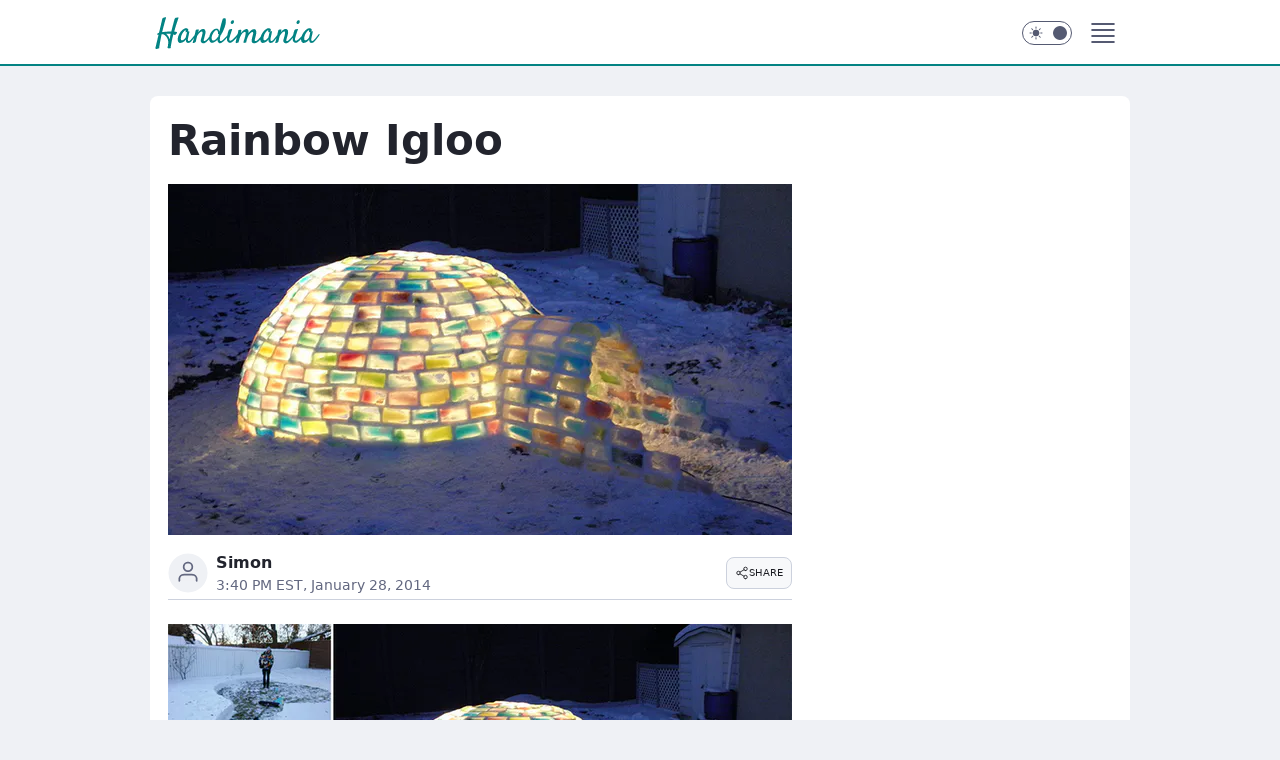

--- FILE ---
content_type: text/html
request_url: https://www.handimania.com/colourful-igloo,6993517102241921a
body_size: 12138
content:
<!DOCTYPE html><html lang="en"><head><meta charSet="utf-8"/><meta http-equiv="x-ua-compatible" content="ie=edge"/><title data-react-helmet="true">Rainbow Igloo</title><link rel="canonical" href="https://www.handimania.com/colourful-igloo,6993517102241921a" data-react-helmet="true"/><meta property="og:site_name" content="handimania.com"/><meta property="og:locale" content="en_US"/><meta property="og:title" content="Rainbow Igloo" data-react-helmet="true"/><meta property="og:description" content="Guides for Handmade, DIY and Crafts Maniacs." data-react-helmet="true"/><meta property="og:url" content="https://www.handimania.com/colourful-igloo,6993517102241921a" data-react-helmet="true"/><meta name="twitter:card" content="summary_large_image" data-react-helmet="true"/><meta name="twitter:title" content="Rainbow Igloo" data-react-helmet="true"/><meta name="twitter:description" content="Guides for Handmade, DIY and Crafts Maniacs." data-react-helmet="true"/><meta property="og:type" content="article" data-react-helmet="true"/><meta property="og:article:published_time" content="2014-01-28T20:40:58.000Z" data-react-helmet="true"/><meta property="og:article:author" content="Simon" data-react-helmet="true"/><meta property="og:article:tag" content="porady" data-react-helmet="true"/><meta property="og:image" content="https://i.wpimg.pl/800x600/handimania-com.wpcdn.pl/img/rainbow-igloo-fi.jpg" data-react-helmet="true"/><meta property="og:image:url" content="https://i.wpimg.pl/800x600/handimania-com.wpcdn.pl/img/rainbow-igloo-fi.jpg" data-react-helmet="true"/><meta name="twitter:image" content="https://i.wpimg.pl/800x600/handimania-com.wpcdn.pl/img/rainbow-igloo-fi.jpg" data-react-helmet="true"/><meta name="twitter:card" content="summary_large_image" data-react-helmet="true"/><meta name="description" data-react-helmet="true" content="Guides for Handmade, DIY and Crafts Maniacs."/><meta name="title" data-react-helmet="true" content="Rainbow Igloo"/><meta name="logo" content="https://www.handimania.com/logo.png"/><meta name="viewport" content="width=device-width, initial-scale=1"/><meta name="breakpoints" content="629, 1139, 1365"/><meta name="content-width" content="device-width, 630, 980, 1280"/><link rel="manifest" href="/site.webmanifest"/><meta name="mobile-web-app-capable" content="yes"/><meta name="apple-mobile-web-app-capable" content="yes"/><meta name="apple-mobile-web-app-status-bar-style" content="black-translucent"/><meta name="theme-color" content="#038383"/><link rel="apple-touch-icon" href="/resources/icons/icon.png"/><link href="/assets/e943f0d/staticStyles.css" rel="preload" as="style"/><link href="/assets/e943f0d/defaultThemeStyles.css" rel="preload" as="style"/><link href="/assets/e943f0d/099c99e6.css" rel="preload" as="style"/><link href="/assets/e943f0d/3bbd6adc.css" rel="preload" as="style"/><link href="/assets/e943f0d/1b4b055f.css" rel="preload" as="style"/><link href="https://www.wp.pl" rel="preconnect"/><link href="https://v.wpimg.pl" rel="preconnect"/><link href="https://www.googletagservices.com" rel="preconnect"/><link href="https://securepubads.g.doubleclick.net" rel="preconnect"/><link href="//connect.facebook.net" rel="dns-prefetch"/><link href="//cdn.pushpushgo.com" rel="dns-prefetch"/><link href="//ad.doubleclick.net" rel="dns-prefetch"/><link href="//pagead2.googlesyndication.com" rel="dns-prefetch"/><link href="//static.criteo.net" rel="dns-prefetch"/><link href="//fonts.googleapis.com" rel="dns-prefetch"/><link href="//fonts.gstatic.com" rel="dns-prefetch"/><link href="//c.amazon-adsystem.com" rel="dns-prefetch"/><link href="//bidder.criteo.com" rel="dns-prefetch"/><link href="//adx.adform.net" rel="dns-prefetch"/><link href="//fastlane.rubiconproject.com" rel="dns-prefetch"/><link href="//i.connectad.io" rel="dns-prefetch"/><link href="//hbopenbid.pubmatic.com" rel="dns-prefetch"/><link href="//htlb.casalemedia.com" rel="dns-prefetch"/><link href="//ib.adnxs.com" rel="dns-prefetch"/><link href="//ads.businessclick.com" rel="dns-prefetch"/><link href="//wirtualn-d.openx.net" rel="dns-prefetch"/><link href="//an.facebook.com" rel="dns-prefetch"/><link href="//a.teads.tv" rel="dns-prefetch"/><link href="//prebid-eu.creativecdn.com" rel="dns-prefetch"/><link rel="stylesheet" type="text/css" href="/assets/e943f0d/staticStyles.css"/><style id="inlineStyles">:root{--color-brand:#038383;--color-brand-rgb:3, 131, 131;--color-brand-lightened:#35acac;--color-brand-darkened:#037575;--color-brand-white:#d6f7f7;--color-brand-link:#16a2a2;--radius-brand:8px;}svg.header__siteLogo{color:var(--color-brand);}body.dark svg.header__siteLogo{color:var(--color-brand-white);}</style><link id="theme" rel="stylesheet" type="text/css" href="/assets/e943f0d/defaultThemeStyles.css"/><link rel="stylesheet" type="text/css" href="/assets/e943f0d/099c99e6.css"/><link rel="stylesheet" type="text/css" href="/assets/e943f0d/3bbd6adc.css"/><link rel="stylesheet" type="text/css" href="/assets/e943f0d/1b4b055f.css"/><script id="wpjslib-config">
          var screeningv2 = true;
          var WP = [];
          
          
          
          var wp_sn = 'handimania';
          var wp_mobile = false;
          var wp_defer_vendors = 'siteReady';
          
          
          var wp_fb_id = null;
          
          
          
          
          
  var wp_consent_text = 'handimania.com is a part of Wirtualna Polska media company. '
  var wp_consent_color = '#038383'
  var wp_consent_logo = 'https://www.handimania.com/logo.png'
  
  var wp_pub_name = 'handimania.com'
  
  
          var wp_spa_config = {"platform":"desktop","payload":{"dot":{"ctype":"article","cplatform":"crisp","csystem":"ncr","cid":"6993517102241921","bunch":"Publication","cedtype":"news","cdate":"2014-01-28","ctags":"porady","csource":"Handimania.com","cauthor":"Simon","cpageno":1,"cpagemax":1,"ciab":"IAB-v3-655,IAB-v3-422,IAB20,IAB16","ctlength":"0","corigin":"","crepub":0,"cuct":"","href":"https://www.handimania.com/colourful-igloo,6993517102241921a","canonical":"https://www.handimania.com/colourful-igloo,6993517102241921a","darkmode":0}},"desktop":{"dot":{"base":"handimania","bunches":{}}},"mobile":{"dot":{"base":"handimania","bunches":{}}}};
          var TECH = true;
          
          wp_spa_config.payload.dot.layout = window.matchMedia('(min-width: 1366px)').matches ? 'wide' : 'narrow';
          window.matchMedia('(min-width: 1366px)').addEventListener('change', function(event) {
            wp_dot_addparams.layout = event.matches ? 'wide' : 'narrow';
          });
          
          var getPopoverAnchor = async () => document.querySelector('[data-role="onelogin-button"]');
          </script><script crossorigin="anonymous" src="https://www.wp.pl/[base64]" id="wpjslib6" type="module" async=""></script><link rel="alternate" type="application/rss+xml" title="Aktualności" href="/rss/news"/></head><body data-blocked-scroll="false" class=""><div data-container="true" id="root"><div class="Vbp"><header class="Ra3" data-st-area="header"><div class="Rb"><div class="Ra5"><a href="/" class="D9ll cHJldmVudENC" title="handimania.com"><svg class="header__siteLogo Ra7"><use href="/resources/siteLogo.svg#root"></use></svg></a></div><ul class="B5h1"></ul><div class="B1hp"><div class="B1hr"></div><div class="B1bh"><div><input type="checkbox" class="AFb5" id="darkModeCheckbox"/><label class="AFb7" for="darkModeCheckbox"><div class="AFb9"><svg xmlns="http://www.w3.org/2000/svg" fill="currentColor" viewBox="0 0 16 16" class="AFb- AFcb"><path d="M15.293 11.293A8 8 0 0 1 4.707.707a8.001 8.001 0 1 0 10.586 10.586"></path></svg><svg xmlns="http://www.w3.org/2000/svg" fill="currentColor" viewBox="0 0 30 30" class="AFb-"><path d="M14.984.986A1 1 0 0 0 14 2v3a1 1 0 1 0 2 0V2A1 1 0 0 0 14.984.986M5.797 4.8a1 1 0 0 0-.695 1.717l2.12 2.12a1 1 0 1 0 1.415-1.413L6.516 5.102a1 1 0 0 0-.72-.303m18.375 0a1 1 0 0 0-.688.303l-2.12 2.12a1 1 0 1 0 1.413 1.415l2.121-2.121a1 1 0 0 0-.726-1.717M15 8a7 7 0 0 0-7 7 7 7 0 0 0 7 7 7 7 0 0 0 7-7 7 7 0 0 0-7-7M2 14a1 1 0 1 0 0 2h3a1 1 0 1 0 0-2zm23 0a1 1 0 1 0 0 2h3a1 1 0 1 0 0-2zM7.91 21.06a1 1 0 0 0-.687.303l-2.121 2.121a1 1 0 1 0 1.414 1.414l2.12-2.12a1 1 0 0 0-.726-1.717m14.15 0a1 1 0 0 0-.697 1.717l2.121 2.121a1 1 0 1 0 1.414-1.414l-2.12-2.12a1 1 0 0 0-.717-.303m-7.076 2.926A1 1 0 0 0 14 25v3a1 1 0 1 0 2 0v-3a1 1 0 0 0-1.016-1.014"></path></svg></div><div class="AFcf"></div></label></div></div></div><div class="Rbb"><div role="button" tabindex="0" aria-label="Menu" class="Zbt"><svg xmlns="http://www.w3.org/2000/svg" fill="none" viewBox="0 0 32 32"><path stroke="currentColor" stroke-linecap="round" stroke-linejoin="round" stroke-width="1.8" d="M5 19h22M5 13h22M5 7h22M5 25h22"></path></svg></div><div class="BVg5 BVg-"><aside class="BVhb"><div class="BVhd"><nav class="BVg9"><ul class="DTh1"></ul></nav></div></aside></div></div></div><div id="loading-bar" class="BZhh"></div></header></div><div class="bLyNlwDF"></div><div class="Vbl"><div class="Jad"></div></div><div class="bLyNlwDI"></div><main class="B9an wpp-floating"><article id="main-content" data-st-area="article-article"><div class="IJof"><!--$--><div class="IJzb APc1"><div><div class="GXfr"><h1 class="GXa3">Rainbow Igloo</h1></div></div><div class="GXft"><div class="Bd"><div class="Bb EPmz"><picture><source media="(max-width: 629px)" srcSet="https://v.wpimg.pl/b28tZmkuTVNZFixeRA5ARhpOeAQCV04QTVZgT0RDUAtAR29ZRB0DXFwdNwwFHAMfWxs3QxwFAVZWWioBRBwPVRcGOwQFFw1FFR09AQQaT1RRWjAdDFcf"/><source media="(min-width: 630px) and (max-width: 1139px)" srcSet="https://v.wpimg.pl/b28tZmkuTVNZFixeRA5ARhpOeAQCV04QTVZgT0RDUgpAR25fRB0DXFwdNwwFHAMfWxs3QxwFAVZWWioBRBwPVRcGOwQFFw1FFR09AQQaT1RRWjAdDFcf"/><source media="(min-width: 1140px) and (max-width: 1365px)" srcSet="https://v.wpimg.pl/b28tZmkuTVNZFixeRA5ARhpOeAQCV04QTVZgT0RDUAZAR29cRB0DXFwdNwwFHAMfWxs3QxwFAVZWWioBRBwPVRcGOwQFFw1FFR09AQQaT1RRWjAdDFcf"/><source media="(min-width: 1366px)" srcSet="https://v.wpimg.pl/b28tZmkuTVNZFixeRA5ARhpOeAQCV04QTVZgT0RMUQpAQWhVRB0DXFwdNwwFHAMfWxs3QxwFAVZWWioBRBwPVRcGOwQFFw1FFR09AQQaT1RRWjAdDFcf"/><img src="https://v.wpimg.pl/LWZpLmpwYzY7EjpeXwxuI3hKbgQZVWB1L1J2T19Gfm9qCGMFERkoPjcRIgQRWi84N147HRMTInkqHGMEHRBjJTsZIg8fAGE-PRwjAl0RJXkwACtPDQ" alt="Rainbow Igloo" loading="eager" class="ONar JVh3"/></picture></div></div></div><footer class="G7an"><div class="OJan"><div class="OJrx"><svg xmlns="http://www.w3.org/2000/svg" fill="none" stroke="currentColor" viewBox="0 0 46 46" class="HDar HDwj"><circle cx="23" cy="23" r="22.5" stroke="none"></circle><path stroke-linecap="round" stroke-width="2" d="M13 32v-2a5 5 0 0 1 5-5h10a5 5 0 0 1 5 5v2m-5-16a5 5 0 1 1-10 0 5 5 0 0 1 10 0Z"></path></svg></div><div><span class="GZuv GZth GZtd">Simon</span></div><p class="GZux OHamb GZth"><time dateTime="2014-01-28T20:40:58.000Z">3:40 PM EST, January 28, 2014</time></p></div><div class="G7mr"><div class="JHcp"><button class="G9v3 G9b IHyv IHy1" type="button" aria-label="SHARE"><div class="G9bz G9vr"><svg xmlns="http://www.w3.org/2000/svg" fill="none" stroke="currentColor" viewBox="0 0 16 16"><path stroke-linecap="round" stroke-linejoin="round" d="M12 5.333a2 2 0 1 0 0-4 2 2 0 0 0 0 4M4 10a2 2 0 1 0 0-4 2 2 0 0 0 0 4m8 4.667a2 2 0 1 0 0-4 2 2 0 0 0 0 4m-6.273-5.66 4.553 2.653m-.007-7.32L5.727 6.993"></path></svg></div><div><div class="G9b7">SHARE</div></div></button><div class="JHcn"></div></div></div></footer></div><div class="IJc3 APc3"></div><div class="IJy-"><figure class="MXajx"><div tabindex="0" role="button" class="TZakf"><div class="Bd" style="max-height:60vh;--js-aspect-ratio:1.9139;--js-legacy-aspect-ratio:min(52.25%, 60vh)"><div class="Bb"><picture><source media="(max-width: 629px)" srcSet="https://v.wpimg.pl/by1mYi5qTRhQDy9aGgpADRNXewBcU05bRE9jSxoSTU8DVCFGXRAMHVgAOAdcEE8aXgB3HkUSBhcfHTVGXBwFVkMMMAdXHhVUWAo1BlpcBBsfBykOFww"/><source media="(min-width: 630px) and (max-width: 1139px)" srcSet="https://v.wpimg.pl/by1mYi5qTRhQDy9aGgpADRNXewBcU05bRE9jSxoSTU8BVSFGXRAMHVgAOAdcEE8aXgB3HkUSBhcfHTVGXBwFVkMMMAdXHhVUWAo1BlpcBBsfBykOFww"/><source media="(min-width: 1140px) and (max-width: 1365px)" srcSet="https://v.wpimg.pl/by1mYi5qTRhQDy9aGgpADRNXewBcU05bRE9jSxoSTU8DWSFGXRAMHVgAOAdcEE8aXgB3HkUSBhcfHTVGXBwFVkMMMAdXHhVUWAo1BlpcBBsfBykOFww"/><source media="(min-width: 1366px)" srcSet="https://v.wpimg.pl/by1mYi5qTRhQDy9aGgpADRNXewBcU05bRE9jSxoSTU4DWyFGXRAMHVgAOAdcEE8aXgB3HkUSBhcfHTVGXBwFVkMMMAdXHhVUWAo1BlpcBBsfBykOFww"/><img src="https://v.wpimg.pl/b28tZmIuTVNZFixeZg5ARhpOeAQgV04QTVZgT2YWTQMKTGoVZh0DXFwdNwwnHAMfWxs3Qz4FAVZWWioBZhwPVRcGOwQnFw1FFR09ASYaT1RaWjAdLlcf" alt="Obraz" loading="lazy" class="ONar MXh3"/></picture></div></div></div></figure><figure class="MXajx"><div tabindex="0" role="button" class="TZakf"><div class="Bd" style="max-height:60vh;--js-aspect-ratio:1.3333;--js-legacy-aspect-ratio:min(75%, 60vh)"><div class="Bb"><picture><source media="(max-width: 629px)" srcSet="https://v.wpimg.pl/by0wMS5qTRhRFTtgGgpADRJNbzpcU05bRVV3cRoSTU8CTjV8XRAMHVkaLD1cEE8aXxpjJEUSBhceByF8XBwFVkIWJD1XHhVUWRAhPFpcUkgeHT00Fww"/><source media="(min-width: 630px) and (max-width: 1139px)" srcSet="https://v.wpimg.pl/by0wMS5qTRhRFTtgGgpADRJNbzpcU05bRVV3cRoSTU8ATzV8XRAMHVkaLD1cEE8aXxpjJEUSBhceByF8XBwFVkIWJD1XHhVUWRAhPFpcUkgeHT00Fww"/><source media="(min-width: 1140px) and (max-width: 1365px)" srcSet="https://v.wpimg.pl/by0wMS5qTRhRFTtgGgpADRJNbzpcU05bRVV3cRoSTU8CQzV8XRAMHVkaLD1cEE8aXxpjJEUSBhceByF8XBwFVkIWJD1XHhVUWRAhPFpcUkgeHT00Fww"/><source media="(min-width: 1366px)" srcSet="https://v.wpimg.pl/by0wMS5qTRhRFTtgGgpADRJNbzpcU05bRVV3cRoSTU4CQTV8XRAMHVkaLD1cEE8aXxpjJEUSBhceByF8XBwFVkIWJD1XHhVUWRAhPFpcUkgeHT00Fww"/><img src="https://v.wpimg.pl/b28tMDEuTVNZFjt3ag5ARhpOby0sV04QTVZ3ZmoWTQMKTH08ah0DXFwdICUrHAMfWxsgajIFAVZWWj0oahwPVRcGLC0rFw1FFR0qKCoaTwIJWic0Ilcf" alt="Obraz" loading="lazy" class="ONar MXh3"/></picture></div></div></div></figure><figure class="MXajx"><div tabindex="0" role="button" class="TZakf"><div class="Bd" style="max-height:60vh;--js-aspect-ratio:1.3629;--js-legacy-aspect-ratio:min(73.38%, 60vh)"><div class="Bb"><picture><source media="(max-width: 629px)" srcSet="https://v.wpimg.pl/by0wMi5qTRhRFTtaGgpADRJNbwBcU05bRVV3SxoSTU8CTjVGXRAMHVkaLAdcEE8aXxpjHkUSBhceByFGXBwFVkIWJAdXHhVUWRAhBlpcUkseHT0OFww"/><source media="(min-width: 630px) and (max-width: 1139px)" srcSet="https://v.wpimg.pl/by0wMi5qTRhRFTtaGgpADRJNbwBcU05bRVV3SxoSTU8ATzVGXRAMHVkaLAdcEE8aXxpjHkUSBhceByFGXBwFVkIWJAdXHhVUWRAhBlpcUkseHT0OFww"/><source media="(min-width: 1140px) and (max-width: 1365px)" srcSet="https://v.wpimg.pl/by0wMi5qTRhRFTtaGgpADRJNbwBcU05bRVV3SxoSTU8CQzVGXRAMHVkaLAdcEE8aXxpjHkUSBhceByFGXBwFVkIWJAdXHhVUWRAhBlpcUkseHT0OFww"/><source media="(min-width: 1366px)" srcSet="https://v.wpimg.pl/by0wMi5qTRhRFTtaGgpADRJNbwBcU05bRVV3SxoSTU4CQTVGXRAMHVkaLAdcEE8aXxpjHkUSBhceByFGXBwFVkIWJAdXHhVUWRAhBlpcUkseHT0OFww"/><img src="https://v.wpimg.pl/b28tMDIuTVNZFjt3Zg5ARhpOby0gV04QTVZ3ZmYWTQMKTH08Zh0DXFwdICUnHAMfWxsgaj4FAVZWWj0oZhwPVRcGLC0nFw1FFR0qKCYaTwIKWic0Llcf" alt="Obraz" loading="lazy" class="ONar MXh3"/></picture></div></div></div></figure><figure class="MXajx"><div tabindex="0" role="button" class="TZakf"><div class="Bd" style="max-height:60vh;--js-aspect-ratio:1.3333;--js-legacy-aspect-ratio:min(75%, 60vh)"><div class="Bb"><picture><source media="(max-width: 629px)" srcSet="https://v.wpimg.pl/by0wMy5qTRhRFTtKGgpADRJNbxBcU05bRVV3WxoSTU8CTjVWXRAMHVkaLBdcEE8aXxpjDkUSBhceByFWXBwFVkIWJBdXHhVUWRAhFlpcUkoeHT0eFww"/><source media="(min-width: 630px) and (max-width: 1139px)" srcSet="https://v.wpimg.pl/by0wMy5qTRhRFTtKGgpADRJNbxBcU05bRVV3WxoSTU8ATzVWXRAMHVkaLBdcEE8aXxpjDkUSBhceByFWXBwFVkIWJBdXHhVUWRAhFlpcUkoeHT0eFww"/><source media="(min-width: 1140px) and (max-width: 1365px)" srcSet="https://v.wpimg.pl/by0wMy5qTRhRFTtKGgpADRJNbxBcU05bRVV3WxoSTU8CQzVWXRAMHVkaLBdcEE8aXxpjDkUSBhceByFWXBwFVkIWJBdXHhVUWRAhFlpcUkoeHT0eFww"/><source media="(min-width: 1366px)" srcSet="https://v.wpimg.pl/by0wMy5qTRhRFTtKGgpADRJNbxBcU05bRVV3WxoSTU4CQTVWXRAMHVkaLBdcEE8aXxpjDkUSBhceByFWXBwFVkIWJBdXHhVUWRAhFlpcUkoeHT0eFww"/><img src="https://v.wpimg.pl/b28tMDMuTVNZFjt3Yg5ARhpOby0kV04QTVZ3ZmIWTQMKTH08Yh0DXFwdICUjHAMfWxsgajoFAVZWWj0oYhwPVRcGLC0jFw1FFR0qKCIaTwILWic0Klcf" alt="Obraz" loading="lazy" class="ONar MXh3"/></picture></div></div></div></figure><figure class="MXajx"><div tabindex="0" role="button" class="TZakf"><div class="Bd" style="max-height:60vh;--js-aspect-ratio:1.3333;--js-legacy-aspect-ratio:min(75%, 60vh)"><div class="Bb"><picture><source media="(max-width: 629px)" srcSet="https://v.wpimg.pl/by0wNC5qTRhRFThwGgpADRJNbCpcU05bRVV0YRoSTU8CTjZsXRAMHVkaLy1cEE8aXxpgNEUSBhceByJsXBwFVkIWJy1XHhVUWRAiLFpcUk0eHT4kFww"/><source media="(min-width: 630px) and (max-width: 1139px)" srcSet="https://v.wpimg.pl/by0wNC5qTRhRFThwGgpADRJNbCpcU05bRVV0YRoSTU8ATzZsXRAMHVkaLy1cEE8aXxpgNEUSBhceByJsXBwFVkIWJy1XHhVUWRAiLFpcUk0eHT4kFww"/><source media="(min-width: 1140px) and (max-width: 1365px)" srcSet="https://v.wpimg.pl/by0wNC5qTRhRFThwGgpADRJNbCpcU05bRVV0YRoSTU8CQzZsXRAMHVkaLy1cEE8aXxpgNEUSBhceByJsXBwFVkIWJy1XHhVUWRAiLFpcUk0eHT4kFww"/><source media="(min-width: 1366px)" srcSet="https://v.wpimg.pl/by0wNC5qTRhRFThwGgpADRJNbCpcU05bRVV0YRoSTU4CQTZsXRAMHVkaLy1cEE8aXxpgNEUSBhceByJsXBwFVkIWJy1XHhVUWRAiLFpcUk0eHT4kFww"/><img src="https://v.wpimg.pl/b28tMDQuTVNZFjt3fg5ARhpOby04V04QTVZ3Zn4WTQMKTH08fh0DXFwdICU_HAMfWxsgaiYFAVZWWj0ofhwPVRcGLC0_Fw1FFR0qKD4aTwIMWic0Nlcf" alt="Obraz" loading="lazy" class="ONar MXh3"/></picture></div></div></div></figure></div><!--/$--><div class="IJy9 ATc7"></div><div class="A3dx"></div><!--$--><!--/$--></div><span></span></article><!--$--><div class="ETb"><div class="IJof"><div class="IJy- ETf9"></div></div><div class="IJof"><div class="IJy-"><div><h3 class="GZud GZth GZtd GZtn">Related content</h3><div><div class="MHf3"><div class="SFof SFasf" role="list" data-st-area="list-selected4you"><div><div role="listitem"><div><section class="ABVzj ITzj"><a href="/children-and-nature,7063605324966816a" class="D9ll" target="_self"><div class="TVa1d ITzn"><picture><source media="(max-width: 629px)" srcSet="https://v.wpimg.pl/dHVyYS5qSyk3Gy9gGgpGPHRDezpcU0hqI1tjcRpEXX8uSmhlGhkFJjIQNDJbGAVlNRY0fUIBByw4Vyk_GhgJL3kdIzpQEg1lP1Q3MkEEFil4Eyk0Fww"/><source media="(min-width: 630px) and (max-width: 1139px)" srcSet="https://v.wpimg.pl/dHVyYS5qSyk3Gy9gGgpGPHRDezpcU0hqI1tjcRpDXX4uSGxkGhkFJjIQNDJbGAVlNRY0fUIBByw4Vyk_GhgJL3kdIzpQEg1lP1Q3MkEEFil4Eyk0Fww"/><source media="(min-width: 1140px) and (max-width: 1365px)" srcSet="https://v.wpimg.pl/dHVyYS5qSyk3Gy9gGgpGPHRDezpcU0hqI1tjcRpAXX8uSGlmGhkFJjIQNDJbGAVlNRY0fUIBByw4Vyk_GhgJL3kdIzpQEg1lP1Q3MkEEFil4Eyk0Fww"/><source media="(min-width: 1366px)" srcSet="https://v.wpimg.pl/dHVyYS5qSyk3Gy9gGgpGPHRDezpcU0hqI1tjcRpDV3kuSGtiGhkFJjIQNDJbGAVlNRY0fUIBByw4Vyk_GhgJL3kdIzpQEg1lP1Q3MkEEFil4Eyk0Fww"/><img src="https://v.wpimg.pl/YXR1cmEudjkzUxVeag57LHALQQQsV3V6JxNZT2pEa2BiSUwFJBs9MT9QDQQkWDo3Px8UHSYRN3YiXUwEKBJ2PChYBg4sWDB1PFAXGDcUdzIiVkEQ" alt="Children and Nature: Why Is It Important For Kids to Grow Up in Harmony With Wildlife?" loading="lazy" class="ONar TVa1f"/></picture></div><header><p><strong class="GZup ABVqx GZth GZtd">Children and Nature: Why Is It Important For Kids to Grow Up in Harmony With Wildlife?</strong></p></header></a><footer><p class="GZux T3b7 GZth"><span class="TPavt">HANDIMANIA.COM</span></p></footer></section></div></div></div><div><div role="listitem"><div><section class="ABVzj ITzj"><a href="/yarn-dolls-that-resemble-their-owners,7063604678048672a" class="D9ll" target="_self"><div class="TVa1d ITzn"><picture><source media="(max-width: 629px)" srcSet="https://v.wpimg.pl/ZG9sbHMudSZYERR7Yg54MxtJQCEkV3ZlTFFYamJAY3BBQFN-Yh07KV0aDykjHDtqWhwPZjoFOSNXXRIkYhw3IBYeCyYkWD4oVR8RZicFPWVE"/><source media="(min-width: 630px) and (max-width: 1139px)" srcSet="https://v.wpimg.pl/ZG9sbHMudSZYERR7Yg54MxtJQCEkV3ZlTFFYamJHY3FBQld_Yh07KV0aDykjHDtqWhwPZjoFOSNXXRIkYhw3IBYeCyYkWD4oVR8RZicFPWVE"/><source media="(min-width: 1140px) and (max-width: 1365px)" srcSet="https://v.wpimg.pl/ZG9sbHMudSZYERR7Yg54MxtJQCEkV3ZlTFFYamJEY3BBQlJ9Yh07KV0aDykjHDtqWhwPZjoFOSNXXRIkYhw3IBYeCyYkWD4oVR8RZicFPWVE"/><source media="(min-width: 1366px)" srcSet="https://v.wpimg.pl/ZG9sbHMudSZYERR7Yg54MxtJQCEkV3ZlTFFYamJHaXZBQlB5Yh07KV0aDykjHDtqWhwPZjoFOSNXXRIkYhw3IBYeCyYkWD4oVR8RZicFPWVE"/><img src="https://v.wpimg.pl/bGxzLmpwTSYZGDpeXwxAM1pAbgQZVU5lDVh2T19GUH9IAmMFERkGLhUbIgQRWgEoFVQ7HRMTDGkIFmMEHRBNKhEUJUAUGA4rC1QmHRdVHw" alt="21 Yarn Dolls that Have Been Made to Resemble Their Owners" loading="lazy" class="ONar TVa1f"/></picture></div><header><p><strong class="GZup ABVqx GZth GZtd">21 Yarn Dolls that Have Been Made to Resemble Their Owners</strong></p></header></a><footer><p class="GZux T3b7 GZth"><span class="TPavt">HANDIMANIA.COM</span></p></footer></section></div></div></div><div><div role="listitem"><div><section class="ABVzj ITzj"><a href="/17-photo-hacks-to-make-all-your-photos-look-like-a-magazine-cover,7063351473687488a" class="D9ll" target="_self"><div class="TVa1d ITzn"><picture><source media="(max-width: 629px)" srcSet="https://v.wpimg.pl/bWluaS5qTTYNFxdgGgpAI05PQzpcU051GVdbcRpEW2AURlBlGhkDOQgcDDJbGAN6DxoMfUIBATMCWxE_GhgPMEMTDidaFhA2ChwCKVsUTyMeHAo6GBwLOQVbCyNSUx8"/><source media="(min-width: 630px) and (max-width: 1139px)" srcSet="https://v.wpimg.pl/bWluaS5qTTYNFxdgGgpAI05PQzpcU051GVdbcRpDW2EURFRkGhkDOQgcDDJbGAN6DxoMfUIBATMCWxE_GhgPMEMTDidaFhA2ChwCKVsUTyMeHAo6GBwLOQVbCyNSUx8"/><source media="(min-width: 1140px) and (max-width: 1365px)" srcSet="https://v.wpimg.pl/bWluaS5qTTYNFxdgGgpAI05PQzpcU051GVdbcRpAW2AURFFmGhkDOQgcDDJbGAN6DxoMfUIBATMCWxE_GhgPMEMTDidaFhA2ChwCKVsUTyMeHAo6GBwLOQVbCyNSUx8"/><source media="(min-width: 1366px)" srcSet="https://v.wpimg.pl/bWluaS5qTTYNFxdgGgpAI05PQzpcU051GVdbcRpDUWYURFNiGhkDOQgcDDJbGAN6DxoMfUIBATMCWxE_GhgPMEMTDidaFhA2ChwCKVsUTyMeHAo6GBwLOQVbCyNSUx8"/><img src="https://v.wpimg.pl/LW1pbmkuYzZQEhReRA5uIxNKQAQCV2B1RFJYT0REfm8BCE0FChsoPlwRDAQKWC84XF4VHQgRInlBHE0EBhJjMV4EDQoZFCo-UgoMCEYBPj5aGU8AAhsleVsABU8W" alt="17 Photo Hacks to Make All Your Photos Look Like a Magazine Cover" loading="lazy" class="ONar TVa1f"/></picture></div><header><p><strong class="GZup ABVqx GZth GZtd">17 Photo Hacks to Make All Your Photos Look Like a Magazine Cover</strong></p></header></a><footer><p class="GZux T3b7 GZth"><span class="TPavt">HANDIMANIA.COM</span></p></footer></section></div></div></div></div><div class="SFof SFasf" role="list" data-st-area="list-selected4you"><div><div role="listitem"><div><section class="ABVzj ITzj"><a href="/how-to-behave-on-the-trail,7063336443804576a" class="D9ll" target="_self"><div class="TVa1d ITzn"><picture><source media="(max-width: 629px)" srcSet="https://v.wpimg.pl/bmktMi5qTQwKFjtaGgpAGUlObwBcU05PHlZ3SxpEW1oTR3xfGhkDAw8dIAhbGANACBsgR0IBAQkFWj0FGhgPCkQAPwhcHU8AAhokRAdfCB0MVjA"/><source media="(min-width: 630px) and (max-width: 1139px)" srcSet="https://v.wpimg.pl/bmktMi5qTQwKFjtaGgpAGUlObwBcU05PHlZ3SxpDW1sTRXheGhkDAw8dIAhbGANACBsgR0IBAQkFWj0FGhgPCkQAPwhcHU8AAhokRAdfCB0MVjA"/><source media="(min-width: 1140px) and (max-width: 1365px)" srcSet="https://v.wpimg.pl/bmktMi5qTQwKFjtaGgpAGUlObwBcU05PHlZ3SxpAW1oTRX1cGhkDAw8dIAhbGANACBsgR0IBAQkFWj0FGhgPCkQAPwhcHU8AAhokRAdfCB0MVjA"/><source media="(min-width: 1366px)" srcSet="https://v.wpimg.pl/bmktMi5qTQwKFjtaGgpAGUlObwBcU05PHlZ3SxpDUVwTRX9YGhkDAw8dIAhbGANACBsgR0IBAQkFWj0FGhgPCkQAPwhcHU8AAhokRAdfCB0MVjA"/><img src="https://v.wpimg.pl/aW5pLTIuTjZUEjpnZg5DIxdKbj0gV011QFJ2dmZEU28FCGM8KBsFPlgRIj0oWAI4WF47JCoRD3lFHGM9JBJOI0cRJThkGAg5XF1-eiMFBnVI" alt="How to Behave on the Trail? This Unwritten Rule Is Worth Knowing When You Go to the Mountains" loading="lazy" class="ONar TVa1f"/></picture></div><header><p><strong class="GZup ABVqx GZth GZtd">How to Behave on the Trail? This Unwritten Rule Is Worth Knowing When You Go to the Mountains</strong></p></header></a><footer><p class="GZux T3b7 GZth"><span class="TPavt">HANDIMANIA.COM</span></p></footer></section></div></div></div><div><div role="listitem"><div><section class="ABVzj ITzj"><a href="/cleaning-your-oven-without-scrubbing-3-diy-methods,7062613198162848a" class="D9ll" target="_self"><div class="TVa1d ITzn"><picture><source media="(max-width: 629px)" srcSet="https://v.wpimg.pl/bnJpazEuTQ8rEhdJag5AGmhKQxMsV05MP1JbWGpAW1kyQ1BMah0DAC4ZDBsrHANDKR8MVDIFAQokXhEWahwPCWUACB8uFAwcIxtQVC8FBUw3"/><source media="(min-width: 630px) and (max-width: 1139px)" srcSet="https://v.wpimg.pl/bnJpazEuTQ8rEhdJag5AGmhKQxMsV05MP1JbWGpHW1gyQVRNah0DAC4ZDBsrHANDKR8MVDIFAQokXhEWahwPCWUACB8uFAwcIxtQVC8FBUw3"/><source media="(min-width: 1140px) and (max-width: 1365px)" srcSet="https://v.wpimg.pl/bnJpazEuTQ8rEhdJag5AGmhKQxMsV05MP1JbWGpEW1kyQVFPah0DAC4ZDBsrHANDKR8MVDIFAQokXhEWahwPCWUACB8uFAwcIxtQVC8FBUw3"/><source media="(min-width: 1366px)" srcSet="https://v.wpimg.pl/bnJpazEuTQ8rEhdJag5AGmhKQxMsV05MP1JbWGpHUV8yQVNLah0DAC4ZDBsrHANDKR8MVDIFAQokXhEWahwPCWUACB8uFAwcIxtQVC8FBUw3"/><img src="https://v.wpimg.pl/aWsxLmpwTjYSGjpeXwxDI1FCbgQZVU11Blp2T19GU29DAGMFERkFPh4ZIgQRWgI4HlY7HRMTD3kDFGMEHRBOJxodJwweBQg8QlYmHRdVHA" alt="Cleaning Your Oven Without Scrubbing – 3 DIY Methods" loading="lazy" class="ONar TVa1f"/></picture></div><header><p><strong class="GZup ABVqx GZth GZtd">Cleaning Your Oven Without Scrubbing – 3 DIY Methods</strong></p></header></a><footer><p class="GZux T3b7 GZth"><span class="TPavt">HANDIMANIA.COM</span></p></footer></section></div></div></div><div><div role="listitem"><div><section class="ABVzj ITzj"><a href="/people-attractive-for-mosquitoes,7062420984290176a" class="D9ll" target="_self"><div class="TVa1d ITzn"><picture><source media="(max-width: 629px)" srcSet="https://v.wpimg.pl/aW5pLmpwTjZUEjpeXwxDIxdKbgQZVU11QFJ2T19CWGBNQ31bXx8AOVEZIQweHgB6Vh8hQwcHAjNbXjwBXx4MMBodIx4BAggjWgNhABkZCHlfACtPDQ"/><source media="(min-width: 630px) and (max-width: 1139px)" srcSet="https://v.wpimg.pl/aW5pLmpwTjZUEjpeXwxDIxdKbgQZVU11QFJ2T19FWGFNQXlaXx8AOVEZIQweHgB6Vh8hQwcHAjNbXjwBXx4MMBodIx4BAggjWgNhABkZCHlfACtPDQ"/><source media="(min-width: 1140px) and (max-width: 1365px)" srcSet="https://v.wpimg.pl/aW5pLmpwTjZUEjpeXwxDIxdKbgQZVU11QFJ2T19GWGBNQXxYXx8AOVEZIQweHgB6Vh8hQwcHAjNbXjwBXx4MMBodIx4BAggjWgNhABkZCHlfACtPDQ"/><source media="(min-width: 1366px)" srcSet="https://v.wpimg.pl/aW5pLmpwTjZUEjpeXwxDIxdKbgQZVU11QFJ2T19FUmZNQX5cXx8AOVEZIQweHgB6Vh8hQwcHAjNbXjwBXx4MMBodIx4BAggjWgNhABkZCHlfACtPDQ"/><img src="https://v.wpimg.pl/bWluaS5qTTYNFxdgGgpAI05PQzpcU051GVdbcRpAUG9cDU47VB8GPgEUDzpUXAE4AVsWI1YVDHkcGU46WBZNOgMGECZcBQ0kQRgIPVxfCCcLVxw" alt="Mosquitoes Don’t Bite Randomly. There Are 7 Kinds of People Who Are Attractive for This Blood-Thirsty Creatures" loading="lazy" class="ONar TVa1f"/></picture></div><header><p><strong class="GZup ABVqx GZth GZtd">Mosquitoes Don’t Bite Randomly. There Are 7 Kinds of People Who Are Attractive for This Blood-Thirsty Creatures</strong></p></header></a><footer><p class="GZux T3b7 GZth"><span class="TPavt">HANDIMANIA.COM</span></p></footer></section></div></div></div></div><div class="SFof SFasf" role="list" data-st-area="list-selected4you"><div><div role="listitem"><div><section class="ABVzj ITzj"><a href="/echeveria-rainbow-changes-its-color-depending-on-the-season,7062289288477568a" class="D9ll" target="_self"><div class="TVa1d ITzn"><picture><source media="(max-width: 629px)" srcSet="https://v.wpimg.pl/d2VrLTYuS1M3EDpndg5GRnRIbj0wV0gQI1B2dnZAXQUuQX1idh0FXDIbITU3HAUfNR0hei4FB1Y4XDw4dhwJVXk2IzA4H0lcNxUgOy4QDx9gXCYkPlcZ"/><source media="(min-width: 630px) and (max-width: 1139px)" srcSet="https://v.wpimg.pl/d2VrLTYuS1M3EDpndg5GRnRIbj0wV0gQI1B2dnZHXQQuQ3ljdh0FXDIbITU3HAUfNR0hei4FB1Y4XDw4dhwJVXk2IzA4H0lcNxUgOy4QDx9gXCYkPlcZ"/><source media="(min-width: 1140px) and (max-width: 1365px)" srcSet="https://v.wpimg.pl/d2VrLTYuS1M3EDpndg5GRnRIbj0wV0gQI1B2dnZEXQUuQ3xhdh0FXDIbITU3HAUfNR0hei4FB1Y4XDw4dhwJVXk2IzA4H0lcNxUgOy4QDx9gXCYkPlcZ"/><source media="(min-width: 1366px)" srcSet="https://v.wpimg.pl/d2VrLTYuS1M3EDpndg5GRnRIbj0wV0gQI1B2dnZHVwMuQ35ldh0FXDIbITU3HAUfNR0hei4FB1Y4XDw4dhwJVXk2IzA4H0lcNxUgOy4QDx9gXCYkPlcZ"/><img src="https://v.wpimg.pl/ay02LmpwThhRUDpeXwxDDRIIbgQZVU1bRRB2T19GU0EASmMFERkFEF1TIgQRWgIWXRw7HRMTD1dAXmMEHRBOPV9WLQddGQAeXF07CBtaV1daQitPDQ" alt="Echeveria – Rainbow. A Chameleon Among Succulents; It Changes Its Color Depending on the Season" loading="lazy" class="ONar TVa1f"/></picture></div><header><p><strong class="GZup ABVqx GZth GZtd">Echeveria – Rainbow. A Chameleon Among Succulents; It Changes Its Color Depending on the Season</strong></p></header></a><footer><p class="GZux T3b7 GZth"><span class="TPavt">HANDIMANIA.COM</span></p></footer></section></div></div></div><div><div role="listitem"><div><section class="ABVzj ITzj"><a href="/grandparents-hacks,7061913232329504a" class="D9ll" target="_self"><div class="TVa1d ITzn"><picture><source media="(max-width: 629px)" srcSet="https://v.wpimg.pl/aWNrcy5qTjYvEBVKGgpDI2xIQRBcU011O1BZWxpEWGA2QVJPGhkAOSobDhhbGAB6LR0OV0IBAjMgXBMVGhgMMGEGERBWGhJ5JAIEW0g"/><source media="(min-width: 630px) and (max-width: 1139px)" srcSet="https://v.wpimg.pl/aWNrcy5qTjYvEBVKGgpDI2xIQRBcU011O1BZWxpDWGE2Q1ZOGhkAOSobDhhbGAB6LR0OV0IBAjMgXBMVGhgMMGEGERBWGhJ5JAIEW0g"/><source media="(min-width: 1140px) and (max-width: 1365px)" srcSet="https://v.wpimg.pl/aWNrcy5qTjYvEBVKGgpDI2xIQRBcU011O1BZWxpAWGA2Q1NMGhkAOSobDhhbGAB6LR0OV0IBAjMgXBMVGhgMMGEGERBWGhJ5JAIEW0g"/><source media="(min-width: 1366px)" srcSet="https://v.wpimg.pl/aWNrcy5qTjYvEBVKGgpDI2xIQRBcU011O1BZWxpDUmY2Q1FIGhkAOSobDhhbGAB6LR0OV0IBAjMgXBMVGhgMMGEGERBWGhJ5JAIEW0g"/><img src="https://v.wpimg.pl/cmlja3MuTAwNCBcAYg5BGU5QQ1okV09PGUhbEWJEUVVcEk5bLBsHBAELD1osWAACAUQWQy4RDUMcBk5aIBJMGR4DAlg-WwkdC0gc" alt="10 Tricks Our Grandparents Used That Will Help You Every Day" loading="lazy" class="ONar TVa1f"/></picture></div><header><p><strong class="GZup ABVqx GZth GZtd">10 Tricks Our Grandparents Used That Will Help You Every Day</strong></p></header></a><footer><p class="GZux T3b7 GZth"><span class="TPavt">HANDIMANIA.COM</span></p></footer></section></div></div></div><div><div role="listitem"><div><section class="ABVzj ITzj"><a href="/why-sleeping-without-a-duvet-or-a-blanket-is-impossible,7061559238773536a" class="D9ll" target="_self"><div class="TVa1d ITzn"><picture><source media="(max-width: 629px)" srcSet="https://v.wpimg.pl/ZS00LmpwdTJRUjpeXwx4JxIKbgQZVXZxRRJ2T19CY2RIA31bXx87PVRZIQweHjt-U18hQwcHOTdeHjwBXx43NB9DPAweHj9-BB4mHRdVJw"/><source media="(min-width: 630px) and (max-width: 1139px)" srcSet="https://v.wpimg.pl/ZS00LmpwdTJRUjpeXwx4JxIKbgQZVXZxRRJ2T19FY2VIAXlaXx87PVRZIQweHjt-U18hQwcHOTdeHjwBXx43NB9DPAweHj9-BB4mHRdVJw"/><source media="(min-width: 1140px) and (max-width: 1365px)" srcSet="https://v.wpimg.pl/ZS00LmpwdTJRUjpeXwx4JxIKbgQZVXZxRRJ2T19GY2RIAXxYXx87PVRZIQweHjt-U18hQwcHOTdeHjwBXx43NB9DPAweHj9-BB4mHRdVJw"/><source media="(min-width: 1366px)" srcSet="https://v.wpimg.pl/ZS00LmpwdTJRUjpeXwx4JxIKbgQZVXZxRRJ2T19FaWJIAX5cXx87PVRZIQweHjt-U18hQwcHOTdeHjwBXx43NB9DPAweHj9-BB4mHRdVJw"/><img src="https://v.wpimg.pl/aWUtNC5qTjY0FjhwGgpDI3dObCpcU011IFZ0YRpAU29lDGErVB8FPjgVICpUXAI4OFo5M1YVD3klGGEqWBZOJCUVICpQXFV5PwQpYUg" alt="3 Reasons Why Sleeping without a Duvet or a Blanket Is Impossible, Even on a Very Hot Night" loading="lazy" class="ONar TVa1f"/></picture></div><header><p><strong class="GZup ABVqx GZth GZtd">3 Reasons Why Sleeping without a Duvet or a Blanket Is Impossible, Even on a Very Hot Night</strong></p></header></a><footer><p class="GZux T3b7 GZth"><span class="TPavt">HANDIMANIA.COM</span></p></footer></section></div></div></div></div><div class="SFof SFasf" role="list" data-st-area="list-selected4you"><div><div role="listitem"><div><section class="ABVzj ITzj"><a href="/tourist-attractions-for-the-brave,7061212487785248a" class="D9ll" target="_self"><div class="TVa1d ITzn"><picture><source media="(max-width: 629px)" srcSet="https://v.wpimg.pl/bWluaS5qTTYNFxdgGgpAI05PQzpcU051GVdbcRpEW2AURlBlGhkDOQgcDDJbGAN6DxoMfUIBATMCWxE_GhgPMEMBDiZHGBEjQRgIPVxfCCcLVxw"/><source media="(min-width: 630px) and (max-width: 1139px)" srcSet="https://v.wpimg.pl/bWluaS5qTTYNFxdgGgpAI05PQzpcU051GVdbcRpDW2EURFRkGhkDOQgcDDJbGAN6DxoMfUIBATMCWxE_GhgPMEMBDiZHGBEjQRgIPVxfCCcLVxw"/><source media="(min-width: 1140px) and (max-width: 1365px)" srcSet="https://v.wpimg.pl/bWluaS5qTTYNFxdgGgpAI05PQzpcU051GVdbcRpAW2AURFFmGhkDOQgcDDJbGAN6DxoMfUIBATMCWxE_GhgPMEMBDiZHGBEjQRgIPVxfCCcLVxw"/><source media="(min-width: 1366px)" srcSet="https://v.wpimg.pl/bWluaS5qTTYNFxdgGgpAI05PQzpcU051GVdbcRpDUWYURFNiGhkDOQgcDDJbGAN6DxoMfUIBATMCWxE_GhgPMEMBDiZHGBEjQRgIPVxfCCcLVxw"/><img src="https://v.wpimg.pl/LW1pbmkuYzZQEhReRA5uIxNKQAQCV2B1RFJYT0REfm8BCE0FChsoPlwRDAQKWC84XF4VHQgRInlBHE0EBhJjI14FEAQYAWE6WB4LQwEFK3VM" alt="10 Terrifying Tourist Attractions. Only for the Bravest!" loading="lazy" class="ONar TVa1f"/></picture></div><header><p><strong class="GZup ABVqx GZth GZtd">10 Terrifying Tourist Attractions. Only for the Bravest!</strong></p></header></a><footer><p class="GZux T3b7 GZth"><span class="TPavt">HANDIMANIA.COM</span></p></footer></section></div></div></div><div><div role="listitem"><div><section class="ABVzj ITzj"><a href="/disappearing-professions,7061100200954656a" class="D9ll" target="_self"><div class="TVa1d ITzn"><picture><source media="(max-width: 629px)" srcSet="https://v.wpimg.pl/SS0yLmpwfDJRGzpeXwxxJxJDbgQZVX9xRVt2T19CamRISn1bXx8yPVQQIQweHjJ-UxYhQwcHMDdeVzwBXx4-NB8zAy8jWh4afjBhX14dIzQSBA"/><source media="(min-width: 630px) and (max-width: 1139px)" srcSet="https://v.wpimg.pl/SS0yLmpwfDJRGzpeXwxxJxJDbgQZVX9xRVt2T19FamVISHlaXx8yPVQQIQweHjJ-UxYhQwcHMDdeVzwBXx4-NB8zAy8jWh4afjBhX14dIzQSBA"/><source media="(min-width: 1140px) and (max-width: 1365px)" srcSet="https://v.wpimg.pl/SS0yLmpwfDJRGzpeXwxxJxJDbgQZVX9xRVt2T19GamRISHxYXx8yPVQQIQweHjJ-UxYhQwcHMDdeVzwBXx4-NB8zAy8jWh4afjBhX14dIzQSBA"/><source media="(min-width: 1366px)" srcSet="https://v.wpimg.pl/SS0yLmpwfDJRGzpeXwxxJxJDbgQZVX9xRVt2T19FYGJISH5cXx8yPVQQIQweHjJ-UxYhQwcHMDdeVzwBXx4-NB8zAy8jWh4afjBhX14dIzQSBA"/><img src="https://v.wpimg.pl/TkktMi5qewoKFjtaGgp2H0lObwBcU3hJHlZ3SxpAZlNbDGIBVB8wAgYVIwBUXDcEBlo6GVYVOkUbGGIAWBZ7ISQ2HkR4OBoiRkZjA0UWdhY" alt="16 Professions That Have Almost Disappeared. Knowing Them Can Help You Solve Quite a Few Crossword Puzzles" loading="lazy" class="ONar TVa1f"/></picture></div><header><p><strong class="GZup ABVqx GZth GZtd">16 Professions That Have Almost Disappeared. Knowing Them Can Help You Solve Quite a Few Crossword Puzzles</strong></p></header></a><footer><p class="GZux T3b7 GZth"><span class="TPavt">HANDIMANIA.COM</span></p></footer></section></div></div></div><div><div role="listitem"><div><section class="ABVzj ITzj"><a href="/how-much-sleep-we-need-in-various-life-stages,7060877804124992a" class="D9ll" target="_self"><div class="TVa1d ITzn"><picture><source media="(max-width: 629px)" srcSet="https://v.wpimg.pl/TkktMi5qewoKFjtaGgp2H0lObwBcU3hJHlZ3SxpEbVwTR3xfGhk1BQ8dIAhbGDVGCBsgR0IBNw8FWj0FGhg5DEQnASxwIXkmIjoERAdfPhsMVjA"/><source media="(min-width: 630px) and (max-width: 1139px)" srcSet="https://v.wpimg.pl/TkktMi5qewoKFjtaGgp2H0lObwBcU3hJHlZ3SxpDbV0TRXheGhk1BQ8dIAhbGDVGCBsgR0IBNw8FWj0FGhg5DEQnASxwIXkmIjoERAdfPhsMVjA"/><source media="(min-width: 1140px) and (max-width: 1365px)" srcSet="https://v.wpimg.pl/TkktMi5qewoKFjtaGgp2H0lObwBcU3hJHlZ3SxpAbVwTRX1cGhk1BQ8dIAhbGDVGCBsgR0IBNw8FWj0FGhg5DEQnASxwIXkmIjoERAdfPhsMVjA"/><source media="(min-width: 1366px)" srcSet="https://v.wpimg.pl/TkktMi5qewoKFjtaGgp2H0lObwBcU3hJHlZ3SxpDZ1oTRX9YGhk1BQ8dIAhbGDVGCBsgR0IBNw8FWj0FGhg5DEQnASxwIXkmIjoERAdfPhsMVjA"/><img src="https://v.wpimg.pl/SU5JLTIufDRUKDpnZg5xIRdwbj0gV393QGh2dmZEYW0FMmM8KBs3PFgrIj0oWDA6WGQ7JCoRPXtFJmM9JBJ8BnkPCQRkOBobfGd-eiMFNHdI" alt="How Much Sleep We Need in Various Life Stages" loading="lazy" class="ONar TVa1f"/></picture></div><header><p><strong class="GZup ABVqx GZth GZtd">How Much Sleep We Need in Various Life Stages</strong></p></header></a><footer><p class="GZux T3b7 GZth"><span class="TPavt">HANDIMANIA.COM</span></p></footer></section></div></div></div></div></div></div></div></div><div class="IJc3"></div></div><div class="KLaej"></div></div><div class="IJof"><div class="IJy-"></div></div><!--/$--></main><div class="Vbn"></div><!--$--><footer class="Pap" style="margin-bottom:0" data-st-area="footer"><div class="Par"><div class="Pb"><span class="Pax">© <!-- -->handimania.com</span><div class="Pat"><span class="Paz">·</span><a href="https://holding.wp.pl/en/media" class="Pa1 cHJldmVudENC" target="_blank" rel="noopener">About us</a></div><div class="Pat"><span class="Paz">·</span><a href="https://holding.wp.pl/en/terms-of-service" class="Pa1 cHJldmVudENC" target="_blank" rel="noopener">Terms of service</a></div><div class="Pat"><span class="Paz">·</span><a href="https://holding.wp.pl/en/contact/media" class="Pa1 cHJldmVudENC" target="_blank" rel="noopener">Contact us</a></div><div class="Pat"><span class="Paz">·</span><a href="https://holding.wp.pl/en/privacy-policy" class="Pa1 cHJldmVudENC" target="_blank" rel="noopener">Privacy policy</a></div><div class="Pat"><span class="Paz">·</span><button type="button" class="manageGdprButton">Privacy settings</button></div></div><p class="CHb">Downloading, reproduction, storage, or any other use of content available on this website—regardless of its nature and form of expression (in particular, but not limited to verbal, verbal-musical, musical, audiovisual, audio, textual, graphic, and the data and information contained therein, databases and the data contained therein) and its form (e.g., literary, journalistic, scientific, cartographic, computer programs, visual arts, photographic)—requires prior and explicit consent from Wirtualna Polska Media Spółka Akcyjna, headquartered in Warsaw, the owner of this website, regardless of the method of exploration and the technique used (manual or automated, including the use of machine learning or artificial intelligence programs). The above restriction does not apply solely to facilitate their search by internet search engines and uses within contractual relations or permitted use as specified by applicable law.<span>Detailed information regarding this notice can be found<!-- -->  <a href="https://holding.wp.pl/en/zastrzezenie-prawno-autorskie" class="cHJldmVudENC" target="_blank" rel="noopener">here</a>.</span></p></div></footer><!--/$--><script type="application/ld+json">{"@context":"https://schema.org/","@type":"NewsArticle","headline":"Rainbow Igloo","datePublished":"2014-01-28T15:40:58-05:00","dateModified":"2015-01-26T08:13:07-05:00","isAccessibleForFree":true,"author":[{"@type":"Person","name":"Simon"}],"publisher":{"@type":"Organization","name":"handimania.com","logo":{"@type":"ImageObject","url":"https://www.handimania.com/logo.png"}},"image":{"@type":"ImageObject","url":"https://i.wpimg.pl/800x600/handimania-com.wpcdn.pl/img/rainbow-igloo-fi.jpg"},"mainEntityOfPage":{"@type":"WebPage","@id":"https://www.handimania.com/colourful-igloo,6993517102241921a"}}</script></div><div id="bottom-sticky-container"><div id="bottom-sticky-ads-container"></div></div><div id="modal-placement"></div><script>window.__TECH_STATE__={"restApiClientUrl":"/","configurationApiPath":"/configuration-api","productId":"6981094641677953","graphqlUrl":"/graphql","state":{"productId":"6981094641677953","originalUrl":"/colourful-igloo,6993517102241921a","publicSiteDetails":{"id":30,"title":"handimania.com","description":"Guides for Handmade, DIY and Crafts Maniacs.","codename":"crisp-handimania","domain":"https://www.handimania.com","social":{"giphy":{"appId":"sQK9FPEEd9Ih6icRBPMRfH03bo0BeH1X"}},"sn":"handimania","content":{"maxLightboxImageWidth":1720,"configurationsId":{"header":"7015033875432480"}},"routeVariants":{"home":"gridHome"},"technicalTagPrefix":"handimania","rekids":{"desktop":{},"mobile":{}},"forceSPAExit":true},"platform":{"platformName":"macos","platformId":4,"isMobile":false,"isBot":false,"is64Bit":false,"referer":2},"history":null,"selectedTheme":"default","isUserAdult":false,"ssrTimestamp":1768995418554,"isQueryChange":false,"isInitialRender":true,"scrollLocked":false,"userProfile":{"email":"","isLoggedIn":false,"localProfile":{"source":"none","payload":null},"shouldConnectLocalProfile":false},"logoutData":{"isLogoutView":false,"isNoAdLogoutView":false,"hasLogoutAdFlow":false},"authEnabled":false,"adsEnabled":false,"isLoadingBarAnimated":false,"isLightweightMode":false}}</script><script>window.__APOLLO_STATE__=[["getHeaderConfiguration||{\"id\":\"7015033875432480\"}",{"data":{"configuration":{"id":"7015033875432480","__typename":"Configuration","data":{"relatedProducts":null,"supportedLanguages":null,"__typename":"HeaderEntries","navigation":[]}}}}],["getSeoFooterConfiguration||{\"id\":\"0\"}",{"data":{"configuration":null}}],["getRecommendations||{\"contentTypes\":[\"ARTICLE\"],\"limit\":12,\"popular\":false,\"newest\":true,\"productId\":\"6981094641677953\",\"contentId\":\"6993517102241921\",\"seenContentIds\":[\"6993517102241921\"]}",{"data":{"recommendations":{"newest":{"teasers":[{"title":"Children and Nature: Why Is It Important For Kids to Grow Up in Harmony With Wildlife?","author":"Greg","relativeProductUrl":"/children-and-nature,7063605324966816a","type":"ARTICLE","id":"7063605324966816","image":"https://handimania-com.wpcdn.pl/img/dzieci-i-natura.jpg","imageWidth":1200,"imageHeight":628,"url":"https://www.handimania.com/children-and-nature,7063605324966816a","__typename":"RecommendationTeaser"},{"title":"21 Yarn Dolls that Have Been Made to Resemble Their Owners","author":"Tania","relativeProductUrl":"/yarn-dolls-that-resemble-their-owners,7063604678048672a","type":"ARTICLE","id":"7063604678048672","image":"https://handimania-com.wpcdn.pl/img/mini-dolls.jpg","imageWidth":1200,"imageHeight":628,"url":"https://www.handimania.com/yarn-dolls-that-resemble-their-owners,7063604678048672a","__typename":"RecommendationTeaser"},{"title":"17 Photo Hacks to Make All Your Photos Look Like a Magazine Cover","author":"Greg","relativeProductUrl":"/17-photo-hacks-to-make-all-your-photos-look-like-a-magazine-cover,7063351473687488a","type":"ARTICLE","id":"7063351473687488","image":"https://handimania-com.wpcdn.pl/img/fotograficzne-triki-mini.jpg","imageWidth":1200,"imageHeight":628,"url":"https://www.handimania.com/17-photo-hacks-to-make-all-your-photos-look-like-a-magazine-cover,7063351473687488a","__typename":"RecommendationTeaser"},{"title":"How to Behave on the Trail? This Unwritten Rule Is Worth Knowing When You Go to the Mountains","author":"Greg","relativeProductUrl":"/how-to-behave-on-the-trail,7063336443804576a","type":"ARTICLE","id":"7063336443804576","image":"https://handimania-com.wpcdn.pl/img/trail-mini-2.jpg","imageWidth":1200,"imageHeight":628,"url":"https://www.handimania.com/how-to-behave-on-the-trail,7063336443804576a","__typename":"RecommendationTeaser"},{"title":"Cleaning Your Oven Without Scrubbing – 3 DIY Methods","author":"Greg","relativeProductUrl":"/cleaning-your-oven-without-scrubbing-3-diy-methods,7062613198162848a","type":"ARTICLE","id":"7062613198162848","image":"https://handimania-com.wpcdn.pl/img/piekanrik1.jpg","imageWidth":1200,"imageHeight":638,"url":"https://www.handimania.com/cleaning-your-oven-without-scrubbing-3-diy-methods,7062613198162848a","__typename":"RecommendationTeaser"},{"title":"Mosquitoes Don’t Bite Randomly. There Are 7 Kinds of People Who Are Attractive for This Blood-Thirsty Creatures","author":"Greg","relativeProductUrl":"/people-attractive-for-mosquitoes,7062420984290176a","type":"ARTICLE","id":"7062420984290176","image":"https://handimania-com.wpcdn.pl/img/mosquitos-mini.jpg","imageWidth":1024,"imageHeight":536,"url":"https://www.handimania.com/people-attractive-for-mosquitoes,7062420984290176a","__typename":"RecommendationTeaser"},{"title":"Echeveria – Rainbow. A Chameleon Among Succulents; It Changes Its Color Depending on the Season","author":"Greg","relativeProductUrl":"/echeveria-rainbow-changes-its-color-depending-on-the-season,7062289288477568a","type":"ARTICLE","id":"7062289288477568","image":"https://handimania-com.wpcdn.pl/img/Dodaj-naglowek-6.jpg","imageWidth":1200,"imageHeight":628,"url":"https://www.handimania.com/echeveria-rainbow-changes-its-color-depending-on-the-season,7062289288477568a","__typename":"RecommendationTeaser"},{"title":"10 Tricks Our Grandparents Used That Will Help You Every Day","author":"Greg","relativeProductUrl":"/grandparents-hacks,7061913232329504a","type":"ARTICLE","id":"7061913232329504","image":"https://handimania-com.wpcdn.pl/img/tricks.jpg","imageWidth":1200,"imageHeight":628,"url":"https://www.handimania.com/grandparents-hacks,7061913232329504a","__typename":"RecommendationTeaser"},{"title":"3 Reasons Why Sleeping without a Duvet or a Blanket Is Impossible, Even on a Very Hot Night","author":"Greg","relativeProductUrl":"/why-sleeping-without-a-duvet-or-a-blanket-is-impossible,7061559238773536a","type":"ARTICLE","id":"7061559238773536","image":"https://handimania-com.wpcdn.pl/img/spanie-4.jpg","imageWidth":1200,"imageHeight":628,"url":"https://www.handimania.com/why-sleeping-without-a-duvet-or-a-blanket-is-impossible,7061559238773536a","__typename":"RecommendationTeaser"},{"title":"10 Terrifying Tourist Attractions. Only for the Bravest!","author":"Greg","relativeProductUrl":"/tourist-attractions-for-the-brave,7061212487785248a","type":"ARTICLE","id":"7061212487785248","image":"https://handimania-com.wpcdn.pl/img/tourist-mini.jpg","imageWidth":800,"imageHeight":419,"url":"https://www.handimania.com/tourist-attractions-for-the-brave,7061212487785248a","__typename":"RecommendationTeaser"},{"title":"16 Professions That Have Almost Disappeared. Knowing Them Can Help You Solve Quite a Few Crossword Puzzles","author":"Greg","relativeProductUrl":"/disappearing-professions,7061100200954656a","type":"ARTICLE","id":"7061100200954656","image":"https://handimania-com.wpcdn.pl/img/JOBS-MINI-2.jpg","imageWidth":1200,"imageHeight":628,"url":"https://www.handimania.com/disappearing-professions,7061100200954656a","__typename":"RecommendationTeaser"},{"title":"How Much Sleep We Need in Various Life Stages","author":"Greg","relativeProductUrl":"/how-much-sleep-we-need-in-various-life-stages,7060877804124992a","type":"ARTICLE","id":"7060877804124992","image":"https://handimania-com.wpcdn.pl/img/SLEEP-MINI-2.jpg","imageWidth":1200,"imageHeight":628,"url":"https://www.handimania.com/how-much-sleep-we-need-in-various-life-stages,7060877804124992a","__typename":"RecommendationTeaser"}],"__typename":"RecommendationsResponse"},"__typename":"Recommendations"}}}],["getPublicationData||{\"commentType\":\"COMMENT\",\"productIds\":[\"6981094641677953\"],\"articleId\":\"6993517102241921\"}",{"data":{"collections":{"article":{"id":"6993517102241921","slug":"colourful-igloo","relativeProductUrl":"/colourful-igloo,6993517102241921a","title":"Rainbow Igloo","type":"ARTICLE","nonIndexable":false,"publishedOn":1390941658,"modifiedOn":1422277987,"status":"accepted","sponsor":null,"drastic":false,"sponsored":false,"sponsoredInfo":"","premium":false,"authorHidden":false,"sources":[{"id":"6993470673041952","name":"Handimania.com","url":"https://handimania.com","image":null,"__typename":"CollectionRelationSource"}],"sourcesHidden":true,"lifespan":"NEWS","authors":[{"id":null,"name":"Simon","slug":"","elaborator":false,"description":null,"image":null,"__typename":"CollectionRelationAuthor"}],"creativeWork":{"republication":false,"__typename":"CollectionAttributeCreativeWork"},"description":null,"commentsCount":0,"opinionsEnabled":true,"ratingsEnabled":true,"settings":null,"tags":[{"id":"5984466907562625","name":"porady","slug":"porady","__typename":"CollectionRelationTag"}],"technicalTags":[],"categories":[{"id":"6791912031923712","name":"Travel Locations","secondaryCid":"IAB-v3-655","primary":false,"path":[{"id":"6790288572681856","name":"IAB v3","slug":"iab-v3","__typename":"CategoryPathItem"},{"id":"6791910248377856","name":"Travel","slug":"travel","__typename":"CategoryPathItem"},{"id":"6791912031923712","name":"Travel Locations","slug":"travel-locations","__typename":"CategoryPathItem"}],"__typename":"CollectionRelationTag"},{"id":"6791904232381952","name":"Pets","secondaryCid":"IAB-v3-422","primary":false,"path":[{"id":"6790288572681856","name":"IAB v3","slug":"iab-v3","__typename":"CategoryPathItem"},{"id":"6791904232381952","name":"Pets","slug":"pets","__typename":"CategoryPathItem"}],"__typename":"CollectionRelationTag"}],"mainMedia":[{"images":[{"id":null,"file":"https://handimania-com.wpcdn.pl/img/rainbow-igloo-fi.jpg","caption":null,"width":800,"height":600,"source":null,"author":null,"description":null,"alt":"Obrazek","displayMode":null,"targetLink":null,"__typename":"Image"}],"url":null,"mediaId":null,"liveId":null,"contentPartSubtype":"PHOTO","autoplay":null,"advertisement":null,"clip":null,"__typename":"ContentPartMainMedia"}],"canonicalUrl":"https://www.handimania.com/colourful-igloo,6993517102241921a","productUrl":"https://www.handimania.com/colourful-igloo,6993517102241921a","metaParts":[],"__typename":"CollectionContent","blocks":[{"__typename":"ContentPartPhoto","id":"499746352926963075","path":"2","title":null,"contentPartSubtype":"SINGLE","description":"","images":[{"id":null,"file":"https://handimania-com.wpcdn.pl/img/rainbow-igloo-fb.jpg","caption":null,"width":800,"height":418,"source":null,"author":null,"description":null,"alt":"rainbow-igloo-fb","displayMode":null,"targetLink":null,"__typename":"Image"}],"compare":null,"subparts":[]},{"__typename":"ContentPartPhoto","id":"499746352927028611","path":"3","title":null,"contentPartSubtype":"SINGLE","description":"","images":[{"id":null,"file":"https://handimania-com.wpcdn.pl/img/rainbow-igloo-01.jpg","caption":null,"width":800,"height":600,"source":null,"author":null,"description":null,"alt":"rainbow-igloo-01","displayMode":null,"targetLink":null,"__typename":"Image"}],"compare":null,"subparts":[]},{"__typename":"ContentPartPhoto","id":"499746352927094147","path":"4","title":null,"contentPartSubtype":"SINGLE","description":"","images":[{"id":null,"file":"https://handimania-com.wpcdn.pl/img/rainbow-igloo-02.jpg","caption":null,"width":800,"height":587,"source":null,"author":null,"description":null,"alt":"rainbow-igloo-02","displayMode":null,"targetLink":null,"__typename":"Image"}],"compare":null,"subparts":[]},{"__typename":"ContentPartPhoto","id":"499746352927159683","path":"5","title":null,"contentPartSubtype":"SINGLE","description":"","images":[{"id":null,"file":"https://handimania-com.wpcdn.pl/img/rainbow-igloo-03.jpg","caption":null,"width":800,"height":600,"source":null,"author":null,"description":null,"alt":"rainbow-igloo-03","displayMode":null,"targetLink":null,"__typename":"Image"}],"compare":null,"subparts":[]},{"__typename":"ContentPartPhoto","id":"499746352927225219","path":"6","title":null,"contentPartSubtype":"SINGLE","description":"","images":[{"id":null,"file":"https://handimania-com.wpcdn.pl/img/rainbow-igloo-04.jpg","caption":null,"width":800,"height":600,"source":null,"author":null,"description":null,"alt":"rainbow-igloo-04","displayMode":null,"targetLink":null,"__typename":"Image"}],"compare":null,"subparts":[]}],"recordStats":{"contentPartsCount":"5","characterCount":"0","characterCountBucket":"0","insertCount":"5","photoCount":"6","interactiveElement":"","linkCount":"0","lifespan":"news","isPremium":"false","editorialType":"news","title":"Rainbow Igloo","internalSuppliers":"Handimania.com","externalSuppliers":"none","internalAuthors":"Redakcja handimania.com","externalAuthors":"none","firstPublicationDate":"2014-01-28","firstPublicationQuarter":"2014-Q1","lastModificationDate":"2015-01-26","lastModificationQuarter":"2015-Q1","publicationVersion":"1","isPromoted":"false","ageRestriction":"none","isDrastic":"false","siteCategory":"","categoryIAB":"IAB-v3-655|IAB-v3-422|IAB20|IAB16","software":{"platform":"","name":"","category":"","subCategory":"","version":"","__typename":"Software"},"cOrigin":[],"uct":"","hasAdvCP":false,"__typename":"RecordStats"}},"__typename":"Collections"}}}]];</script><script>window.__CRISP__={"language":"en_US","baseUrl":"","siteDomain":"handimania.com","localProfileSource":"none"}</script><script src="/assets/e943f0d/3b404e5b.js" type="module" async=""></script><script src="/assets/25fcd01f.js" type="module" async=""></script><script src="/assets/321b4d6c.js" type="module" async=""></script><script src="/assets/86cd5068.js" type="module" async=""></script><script src="/assets/e943f0d/f02948fb.js" type="module" async=""></script><script>
if ('serviceWorker' in navigator) {
    window.addEventListener('load', () => {
      navigator.serviceWorker
        .register('/sw.js')
        .then(registration => {
          if (navigator.serviceWorker.controller) {
            window['serviceWorkerReady'] = true;
            window.dispatchEvent(new CustomEvent('service-worker-ready'));
          }
      })
      .catch(err => {
        console.log('service worker could not be registered', err);
      });
  });
}</script><script type="application/ld+json">{"@context":"https://schema.org/","@type":"WebPage","name":"handimania.com"}</script></body></html>

--- FILE ---
content_type: text/css; charset=UTF-8
request_url: https://www.handimania.com/assets/e943f0d/staticStyles.css
body_size: 2339
content:
:root{--25:8px;--26:10px;--27:12px;--28:14px;--29:16px;--2a:18px;--2b:20px;--2c:22px;--2d:24px;--2e:28px;--2f:32px;--2g:36px;--2h:40px;--2i:44px;--2j:48px;--2k:56px;--2l:12px;--2m:14px;--2n:16px;--2o:18px;--2p:20px;--2q:22px;--2r:24px;--2s:28px;--2t:32px;--2u:36px;--2v:40px;--2w:42px;--2x:44px;--2y:52px;--2z:56px;--30:64px;--36:calc(var(--31)*12 + var(--32)*11 + var(--1w)*2);--35:calc(var(--31)*10 + var(--32)*9);--34:calc(var(--31)*12 + var(--32)*11);--37:calc(var(--31)*8 + var(--32)*7);--38:calc(var(--31)*4 + var(--32)*3);--39:calc(var(--31)*8 + var(--32)*7);--3a:calc(var(--31)*4 + var(--32)*3);--31:70px;--32:var(--1s);--33:calc((var(--34) - var(--35))/-2);--0:100;--1:200;--2:300;--3:400;--4:500;--5:600;--6:700;--7:800;--8:900;--9:1000;--a:16px;--b:0rem;--c:0em;--d:"Apple Color Emoji","Segoe UI Emoji","Segoe UI Symbol","Noto Color Emoji";--e:system-ui,-apple-system,"Segoe UI","Roboto",sans-serif,var(--d);--f:var(--e);--g:ui-monospace,"Menlo","Monaco","Consolas","Courier New",monospace,var(--d);--h:initial;--i:initial;--j:initial;--k:1.3rem;--l:1.3em;--m:400;--n:600;--o:700;--p:var(--n);--q:var(--r);--s:var(--t);--u:var(--v);--w:var(--x);--y:var(--z);--10:var(--11);--12:var(--13);--14:var(--15);--16:var(--17);--18:var(--v);--19:var(--1a);--1b:var(--1c);--1d:#f57f17;--1e:245,127,23;--1f:var(--1g);--1h:var(--1g);--1i:var(--1j);--1k:#ed1c24;--1l:180ms ease-in-out;--1m:120ms ease-in-out;--1n:0.3s;--1o:all var(--1n) cubic-bezier(0.645,0.045,0.355,1);--1p:700px;--1q:56px;--ticker-height:0px;--flt-hdr-top:var(--1q);--1r:var(--1s);--1t:320px;--1u:640px;--1v:970px;--1w:var(--1s);--1x:calc(var(--1w)*-1);--1y:var(--1s);--1z:60vh;--20:calc(var(--1q) + 20px);--21:1000px;--22:40px}@media screen and (min-width:630px){:root{--31:36px}}@media screen and (min-width:1140px){:root{--35:calc(var(--31)*8 + var(--32)*7);--34:calc(var(--31)*12 + var(--32)*11);--31:64px}}@media screen and (min-width:1366px){:root{--35:calc(var(--31)*6 + var(--32)*5);--34:calc(var(--31)*10 + var(--32)*9);--3b:calc(var(--31)*2 + var(--32)*1);--39:calc(var(--31)*7 + var(--32)*6);--3a:calc(var(--31)*3 + var(--32)*2);--31:90px}}@media screen and (min-width:630px){:root{--1y:var(--23);--1q:66px;--22:88px}}@media screen and (min-width:1140px){:root{--1w:18px;--1u:980px;--22:64px}}@media screen and (min-width:1366px){:root{--1w:var(--24);--1u:1280px;--21:1252px;--22:90px}}
:root{--3y:#f7f8fa;--5w:247,248,250;--z:#eff1f5;--3l:239,241,245;--40:#e8ebf1;--5x:232,235,241;--4x:#dfe4ee;--11:#d7dce6;--5y:#ccd1dd;--5g:#bcc4d4;--5z:#a8b2c7;--4v:#9ba7bf;--60:#929db9;--3m:#8590ac;--61:#7a849e;--13:#6c748e;--15:#636880;--5a:#555a72;--17:#41455a;--1a:#2f3241;--3j:47,50,65;--1c:#22242d;--3u:34,36,45;--v:#1b1c22;--x:27,28,34;--3q:#111115;--50:17,17,21;--r:#fff;--t:255,255,255;--62:#08080b;--5s:8,8,11;--63:#e3eaf7;--64:#eefff0;--65:#bff9c5;--4e:#7cd685;--4g:124,214,133;--4k:#61b268;--66:#4f9255;--67:79,146,85;--68:#3e7543;--69:#246229;--4i:#0f4814;--6a:#0b3a10;--6b:#eeefff;--4m:#bfc6ff;--6c:#96a0ff;--6d:#6978ff;--6e:#4b5bef;--43:75,91,239;--6f:#3746cc;--6g:#2c38a8;--6h:#19258f;--6i:#0c1571;--4q:#ff69d5cc;--6j:#e44ba799;--6k:#fff2f2;--6l:#ffb8b8;--46:#ff7e7e;--48:255,126,126;--4c:#f22d2d;--6m:#db1111;--6n:#c30b12;--6o:195,11,18;--6p:#a8080e;--4a:#870005;--6q:#670004;--6r:#ffe5e5;--6s:#faa;--6t:#ff7f7f;--6u:#f34d4d;--6v:#c00;--6w:#b30000;--6x:#900;--6y:maroon;--6z:#600;--70:#ffe5e54d;--71:#8000004d;--72:#fffcea;--73:#fff7c6;--74:#fff199;--4o:#ffe959;--75:#fd0;--76:#f3d303;--77:#e5c702;--78:#d4b806;--79:#bda904;--7a:2px;--7b:4px;--7c:6px;--7d:8px;--7e:12px;--7f:16px;--7g:20px;--7h:24px;--7i:32px;--7j:40px;--7k:44px;--7l:48px;--7m:56px;--7n:64px;--7o:80px;--7p:2px;--7q:4px;--7r:6px;--7s:8px;--24:12px;--1s:16px;--7t:20px;--23:24px;--7u:32px;--7v:40px;--7w:44px;--7x:48px;--7y:56px;--7z:64px;--80:80px;--81:100px;--82:0px;--83:4px;--84:8px;--85:16px;--86:24px;--87:32px;--88:999px}

#bottom-sticky-container{bottom:0;display:flex;flex-direction:column;position:fixed;width:100%;z-index:calc(var(--6) + 1)}#bottom-sticky-ads-container{display:flex;flex-direction:column;order:0;width:100%;z-index:0}#bottom-sticky-ads-container>div{position:relative!important}#bottom-sticky-ads-container>#WP-cookie-info{order:2}html{background-color:var(--3d);box-sizing:border-box;color:var(--1h);font-family:var(--e);font-size:var(--a);font-weight:400;scroll-behavior:smooth;-webkit-tap-highlight-color:rgba(var(--w),0);-webkit-text-size-adjust:100%;-ms-text-size-adjust:100%}*,:after,:before{box-sizing:inherit}body{background-color:var(--3d);font-feature-settings:"tnum";height:auto;margin:0}body.fullScreenModal{display:flex;flex-direction:column;height:100vh}body[data-blocked-scroll=true]{overflow:hidden}@media screen and (min-width:630px){body{overflow-x:hidden}}body:before{background-color:rgba(var(--color-brand-rgb),.5);border-left:var(--js-scrollbar-border-width) solid var(--color-brand);content:"";height:100%;position:fixed;right:0;width:var(--js-scrollbar-width);z-index:var(--1)}::selection{background:var(--color-brand);color:var(--q);text-shadow:none}:focus-visible{outline:1px solid var(--3e)}:focus:not(:focus-visible){outline:none}main{display:block}h1{font-size:2rem}h1,h2,h3,h4,h5,h6{color:var(--1f);font-family:var(--f);font-weight:var(--n);margin-bottom:.5em;margin-top:0}p{margin-bottom:0;margin-top:0}input[type=number],input[type=password],input[type=text],textarea{-webkit-appearance:none}hr{border:0;border-top:1px solid var(--3f);box-sizing:content-box;display:block;height:1px;margin:1em 0;overflow:visible;padding:0}dl,ol,ul{margin-bottom:1em;margin-top:0}ol ol,ol ul,ul ol,ul ul{margin-bottom:0}dt{font-weight:var(--n)}dd{margin-bottom:.5em;margin-left:0}blockquote{margin:0 0 1em}b,strong{font-weight:var(--n)}small{font-size:.8rem}sub,sup{font-size:.75rem;line-height:0;position:relative;vertical-align:baseline}sub{bottom:-.25em}sup{top:-.5em}code,kbd,pre,samp{font-family:SFMono-Regular,Consolas,Liberation Mono,Menlo,Courier,monospace;font-size:1rem}pre{margin-bottom:1em;margin-top:0;overflow:auto}img{border-style:none;vertical-align:middle}button,input,optgroup,select,textarea{color:inherit;font-family:inherit;font-size:inherit;line-height:inherit;margin:0}button,input{overflow:visible}input{min-width:0}table{border-collapse:collapse}caption{caption-side:bottom;text-align:left}th{text-align:inherit}button,select{text-transform:none}textarea{font-size:1rem;overflow:auto;resize:vertical}[role=button],a,area,button,input:not([type=range]),label,select,summary,textarea{touch-action:manipulation}[type=button],[type=reset],[type=submit],button{-webkit-appearance:button}[type=button]::-moz-focus-inner,[type=reset]::-moz-focus-inner,[type=submit]::-moz-focus-inner,button::-moz-focus-inner{border-style:none;padding:0}[type=button]:-moz-focusring,[type=reset]:-moz-focusring,[type=submit]:-moz-focusring,button:-moz-focusring{outline:1px dotted ButtonText}a{background-color:transparent;color:var(--color-brand-link);cursor:pointer;text-decoration:none;-webkit-text-decoration-skip:objects;transition:color var(--1n)}a:hover{color:var(--color-brand-lightened)}a:active{color:var(--color-brand-darkened)}a:active,a:focus,a:hover{text-decoration:none}a[disabled]{color:rgba(var(--w),.25);cursor:not-allowed;pointer-events:none}audio,canvas,iframe,img,svg,video{vertical-align:middle}iframe{border:0}fieldset{border:0;margin:0;padding:0}figure{margin:0}div[data-container]:not([id^=wpjslib]){display:flex;flex-flow:column;min-height:100vh}body.fullScreenModal div[data-container]:not([id^=wpjslib]){flex-basis:0;flex-grow:1;min-height:unset;overflow:hidden}[tabindex="-1"]:focus{outline:none}[id=fb-root]{display:none!important;visibility:hidden!important}abbr[title]{border-bottom:none;text-decoration:underline;text-decoration:underline dotted}legend{box-sizing:border-box;color:inherit;display:table;max-width:100%;padding:0;white-space:normal}progress{vertical-align:baseline}[type=checkbox],[type=radio]{box-sizing:border-box;padding:0}[type=number]::-webkit-inner-spin-button,[type=number]::-webkit-outer-spin-button{height:auto}[type=search]{-webkit-appearance:textfield;outline-offset:-2px}[type=search]::-webkit-search-decoration{-webkit-appearance:none}::-webkit-file-upload-button{-webkit-appearance:button;font:inherit}details{display:block}summary{display:list-item}template{display:none}[hidden]{display:none}


--- FILE ---
content_type: text/css; charset=UTF-8
request_url: https://www.handimania.com/assets/e943f0d/099c99e6.css
body_size: 6326
content:
.ANd{align-items:center;animation:ANcr .75s;background-color:var(--75);box-shadow:var(--5r);display:flex;gap:var(--7s);padding:var(--7q) var(--7s);width:100%}.ANd p{-webkit-box-orient:vertical;display:-webkit-box;-webkit-line-clamp:2;overflow:hidden}body.dark :is(.ANd p){color:var(--3h)}@media screen and (min-width:1140px){.ANd{border-radius:var(--87);left:5%;margin:8px var(--7x) 0 auto;min-width:600px;padding:var(--7q) var(--23);position:absolute;width:fit-content}}.ANa1{align-items:center;display:flex;gap:var(--7s);justify-items:center}.ANa1 span{color:var(--75)}.ANct{background-color:var(--3q);border-radius:var(--83);font-weight:700;padding:var(--7q);text-align:center;text-transform:uppercase}.ANcv{display:none}@media screen and (min-width:630px){.ANcv{color:#191920;display:block;height:var(--2a);width:var(--2a)}}.ANcx{margin-left:auto}.ANcz{color:#191920;height:var(--2d);width:var(--2d)}@keyframes ANcr{0%{opacity:0}to{opacity:1}}
.D9ll{color:inherit;text-decoration:inherit}
.GZtb{font-weight:var(--n)}.GZtd{font-weight:var(--o)}.GZtf{font-style:italic}.GZth{color:var(--9t,var(--1g))}.GZtj{text-align:left}.GZtl{text-align:right}.GZtn{text-align:center}.GZtp{font-size:.625rem;line-height:1.6em}.GZtr{font-size:.75rem;line-height:1.5em}.GZtt{font-size:.875rem;line-height:1.5em}.GZtv{font-size:1rem;line-height:1.5em}.GZtx{font-size:1.125rem;line-height:1.5em}.GZtz{font-size:1.375rem;line-height:1.273em}.GZt1{font-family:var(--f);font-size:calc(1.4rem + var(--b));font-weight:var(--n);line-height:calc(1.2em + var(--c))}@media screen and (min-width:630px){.GZt1{font-size:calc(2.625rem + var(--b));line-height:calc(1.286em + var(--c))}}.GZt3,.GZt5{font-family:var(--f);font-size:calc(var(--k) + var(--b));font-weight:var(--n);line-height:calc(var(--l) + var(--c))}.GZt5{display:inline-block;margin-bottom:var(--1y);width:100%}.GZt7{font-size:1.1rem;line-height:1.6em}.GZt9{font-family:var(--i);font-size:var(--2f);line-height:var(--2v)}@media screen and (min-width:1140px){.GZt9{font-size:var(--2k);line-height:var(--30)}}.GZt-{font-family:var(--i);font-size:var(--2e);line-height:var(--2t)}@media screen and (min-width:1140px){.GZt-{font-size:var(--2h);line-height:var(--2y)}}.GZub{font-family:var(--i);font-size:var(--2d);line-height:var(--2s)}@media screen and (min-width:1140px){.GZub{font-size:var(--2g);line-height:var(--2x)}}.GZud{font-family:var(--i);font-size:var(--2a);line-height:var(--2r)}@media screen and (min-width:1140px){.GZud{font-size:var(--2c);line-height:var(--2s)}}.GZuf{font-family:var(--i);font-size:var(--29);line-height:var(--2p)}@media screen and (min-width:1140px){.GZuf{font-size:var(--2b);line-height:var(--2r)}}.GZuh{font-family:var(--i);font-size:var(--28);line-height:var(--2p)}.GZuj{font-family:var(--j);font-size:var(--2b);line-height:var(--2r)}@media screen and (min-width:1140px){.GZuj{font-size:var(--2f);line-height:var(--2v)}}.GZul{font-family:var(--j);font-size:var(--29);line-height:var(--2q)}@media screen and (min-width:1140px){.GZul{font-size:var(--2d);line-height:var(--2t)}}.GZun{font-family:var(--j);font-size:var(--29);line-height:var(--2q)}@media screen and (min-width:1140px){.GZun{font-size:var(--2b);line-height:var(--2s)}}.GZup{font-size:var(--29);line-height:var(--2q)}.GZup,.GZur{font-family:var(--j)}.GZur{font-size:var(--28);line-height:var(--2p)}.GZut{font-size:var(--2a);line-height:var(--2s)}.GZut,.GZuv{font-family:var(--h)}.GZuv{font-size:var(--29);line-height:var(--2r)}.GZux{font-size:var(--28);line-height:var(--2p)}.GZux,.GZuz{font-family:var(--h)}.GZuz{font-size:var(--27);line-height:var(--2n)}.GZu1{font-family:var(--h);font-size:var(--26);line-height:var(--2m)}.GZu3{font-size:var(--29);line-height:var(--2r)}.GZu3,.GZu5{letter-spacing:.4px}.GZu5{font-size:var(--28);line-height:var(--2p)}.GZu7{font-size:var(--27);line-height:var(--2n)}.GZu7,.GZu9{letter-spacing:.4px}.GZu9{font-size:var(--26);line-height:var(--2m)}
.G9b{align-items:center;background-color:transparent;border:none;display:inline-flex;font-weight:var(--m);height:max-content;text-decoration:none}.G9b:hover{cursor:pointer}.G9b:disabled{pointer-events:none}.G9b:focus{box-shadow:0 0 0 3px var(--3d)}.G9vp{color:var(--1i);height:32px;padding:0;transition:filter var(--1n),color var(--1n)}.G9vp:hover{filter:brightness(110%)}.G9vp:active{filter:brightness(90%)}.G9vp:disabled{opacity:.6}.G9bz{align-items:center;display:flex;height:14px;width:14px}.G9bz.G9vr{margin-right:var(--7s)}.G9bz.G9vt{margin-left:var(--7s)}.G9bz svg{width:14px}.G9vv{font-size:.875rem;line-height:1.5em;--el:1px;background:var(--color-brand);border:var(--el) solid var(--color-brand);border-radius:var(--87);color:var(--q);padding:calc(var(--7s) - var(--el)) calc(var(--23) - var(--el));transition:var(--1o)}.G9vv:hover{filter:brightness(110%)}.G9vv:active{filter:brightness(90%)}.G9vv:disabled{background:var(--3h);border:1px solid var(--1i);color:var(--1i)}.G9vv.G9gx{padding:calc(var(--1s) - var(--el)) calc(var(--23) - var(--el))}.G9vv:hover{color:var(--q)}.G9vx{font-size:.875rem;line-height:1.5em;--el:1px;background:var(--3h);border:var(--el) solid var(--3n);border-radius:var(--87);color:var(--3n);padding:calc(var(--7s) - var(--el)) calc(var(--23) - var(--el));transition:var(--1o)}.G9vx:hover{filter:brightness(110%)}.G9vx:active{filter:brightness(90%)}.G9vx:disabled{background:var(--3h);border:1px solid var(--1i);color:var(--1i)}.G9vx.G9gx{padding:calc(var(--1s) - var(--el)) calc(var(--23) - var(--el))}.G9vx:hover{color:var(--3n)}.G9vz{font-size:.875rem;line-height:1.5em;--el:1px;background:var(--color-brand);border:var(--el) solid var(--color-brand);border-radius:var(--87);border-radius:var(--85);color:var(--q);font-size:1.375rem;justify-content:center;line-height:1.273em;min-height:81px;padding:calc(var(--1s) - var(--el)) calc(var(--23) - var(--el));transition:var(--1o)}.G9vz:hover{filter:brightness(110%)}.G9vz:active{filter:brightness(90%)}.G9vz:disabled{background:var(--3h);border:1px solid var(--1i);color:var(--1i)}.G9vz.G9gx{padding:calc(var(--1s) - var(--el)) calc(var(--23) - var(--el))}.G9vz:hover{color:var(--q)}.G9vz .G9bz{height:32px;margin-right:var(--7s);width:32px}.G9vz .G9bz svg{width:32px}.G9vz .G9v1{white-space:nowrap}.G9vz .G9b7{text-align:left}.G9v3{background-color:var(--3o);border-radius:var(--88);color:var(--color-brand);height:38px;justify-content:center;transition:background-color var(--1n),filter var(--1n),color var(--1n);width:38px}.G9v3 .G9bz{align-items:center;display:flex;justify-content:center;margin-right:unset}.G9v3:hover{background-color:var(--9y,var(--3d))}.G9v3:active{filter:brightness(90%)}.G9v3:disabled{color:var(--1i)}.G9v5{font-size:.875rem;line-height:1.5em;--el:1px;background:transparent;border:var(--el) solid transparent;border-radius:var(--87);color:var(--em);font-weight:var(--o);padding:var(--7q);text-decoration:underline;text-decoration-color:var(--55);text-decoration-thickness:10%;text-underline-offset:14%;transition:var(--1o)}.G9v5:hover{filter:brightness(110%)}.G9v5:active{filter:brightness(90%)}.G9v5:disabled{background:var(--3h);border:1px solid var(--1i);color:var(--1i)}.G9v5.G9gx{padding:calc(var(--1s) - var(--el)) calc(var(--23) - var(--el))}.G9v5:hover{color:var(--em)}.G9v5 .G9bz{height:24px;width:24px}.G9v5 .G9bz svg{width:24px}.G9v5:focus{box-shadow:none}.G9ll{padding:0}.G9ll:focus{box-shadow:none}.G9sp{font-size:.875rem;line-height:1.5em;text-align:left}
.EBb{background-color:var(--6v);box-shadow:0 2px var(--7s) rgba(var(--w),.25);display:flex;height:48px;order:2;width:100%;z-index:2}#WP-cookie-info~.EBb{display:none}.EBlv{align-items:center;color:var(--q);display:flex;justify-content:center;transition:unset;width:100%}.EBlv .EBlx{color:var(--q);letter-spacing:.5px;margin:0 var(--7s) 0 var(--1s)}.EBlv:active,.EBlv:hover{color:var(--q)}.EBlz{align-self:center;background:var(--4w);height:40px;width:1px}.EBcv{height:16px;width:19px}.EBhz{height:24px;width:32px}
.Vbl{max-width:100%;width:100%}.Vbn{padding-top:var(--23)}.Vbp{position:sticky;top:0;width:100%;z-index:calc(var(--6) + 3)}body.fullScreenModal .Vbp{display:flex;flex-direction:column;height:100%}
.CBh7{display:flex;flex-grow:1}@media screen and (min-width:630px){.CBh7{align-items:center;margin:var(--1y) auto 0;width:var(--1u)}}.CBh9{background:var(--3h);display:grid;flex-grow:1;font-feature-settings:"kern" 1;font-kerning:normal;padding-left:var(--1w);padding-right:var(--1w);position:relative;row-gap:var(--1y);text-rendering:optimizeLegibility}@media screen and (min-width:630px){.CBh9{border-radius:var(--84);padding:var(--1w) var(--7u) var(--7u)}}@media screen and (min-width:1366px){.CBh9{padding-bottom:var(--7x)}}
.G-v7{display:grid;gap:10px;grid-template-areas:"icon title" "content content";grid-template-columns:80px auto;grid-template-rows:auto 1fr;margin:var(--1w) auto 0;width:fit-content}@media screen and (min-width:1140px){.G-v7{gap:var(--1s) 30px;grid-template-areas:"icon title" "icon content";grid-template-columns:160px auto}}.G-b9{display:flex;grid-area:icon;justify-content:flex-end}.G-b9 svg{fill:var(--color-brand);stroke:none}@media screen and (min-width:1140px){.G-b9{max-height:160px}}.G-or{display:flex;flex-direction:column;grid-area:title;justify-content:center}@media screen and (min-width:1140px){.G-or{padding-top:10px}}.G-v9{color:var(--color-brand);font-size:1rem;font-weight:var(--n);line-height:1.5em;text-transform:uppercase}.G-v-{color:var(--1f);font-size:1.125rem;font-weight:var(--m);line-height:1.5em;margin:0}@media screen and (min-width:1140px){.G-v-{font-size:1.5rem;font-weight:var(--m)}}.G-sp{color:var(--1h);font-size:1rem;font-weight:var(--m);line-height:1.5em;margin-top:10px;text-align:center}@media screen and (min-width:1140px){.G-sp{margin-top:0;text-align:left;white-space:pre-wrap}}.G-wb{display:flex;flex-direction:column;grid-area:content}
.C7jl{height:80px}@media screen and (min-width:1140px){.C7jl{height:160px}}
.Ra3{background-color:var(--3r);height:var(--1q);padding:0 var(--1r);position:relative;-webkit-user-select:none;user-select:none;width:100%}@media screen and (min-width:1140px){.Ra3{padding:0 var(--7u)}}.Rb{align-items:center;display:flex;height:100%;justify-content:space-between;margin:0 auto;max-width:var(--1u);width:100%}@media screen and (min-width:630px){.Rb{position:relative}}.Ra5{position:relative}.Ra7{color:var(--3e);height:32px;margin-right:var(--7u);max-width:150px}@media screen and (min-width:630px){.Ra7{height:36px;max-width:175px}.Ra7.Ra9{opacity:.6}}.Ra-{height:32px;left:0;position:absolute;top:0;width:55px}@media screen and (min-width:630px){.Ra-{height:36px;width:60px}}.Rbb{align-items:center;background-color:var(--3r);column-gap:var(--1s);display:flex;justify-content:center;z-index:calc(var(--1) + 1)}@media screen and (min-width:630px){.Rbb{border-radius:var(--85) var(--85) 0 0;height:100%;margin:0 0 0 var(--7q);width:54px;z-index:unset}.Rbb.Rbd{z-index:calc(var(--1) + 3)}}.Rbf{background-color:var(--4z);display:none;inset:0;position:fixed;z-index:var(--1)}@media screen and (min-width:630px){.Rbf{display:block}.Rbh{display:none}}.Rbj{height:calc(100vh - var(--1q));left:0;overflow-y:scroll;position:absolute;right:0;top:var(--1q)}@media screen and (min-width:630px){.Rbj{display:contents}}
.B3b{height:40px;margin-right:var(--1s);max-width:40px}.B3ht{align-items:center;border-radius:var(--88);display:flex;height:100%;transition:width .3s ease;width:40px}.B3ht.B3hv{background-color:var(--6v);border-radius:var(--88);column-gap:var(--24);padding:0 var(--1s);position:relative;width:184px;z-index:var(--0)}.B3hx{color:var(--52);pointer-events:none}.B3cv{color:var(--q);height:16px;width:19px}.B3hz{color:var(--q);height:26px}.B3ax{color:var(--q);white-space:nowrap}.B3a9{opacity:.6}
.BVg5{background-color:var(--3r);display:none;height:100%;max-width:var(--1u)}.BVg5.BVg7{display:grid}@media screen and (min-width:630px){.BVg5{border-radius:0 0 var(--85) var(--85);grid-template-columns:minmax(192px,1fr);height:auto;max-height:calc(100vh - var(--1q) - var(--23));overflow-x:hidden;overflow-y:auto;position:absolute;right:0;top:var(--1q)}}@media screen and (min-width:1140px){.BVg5{grid-template-columns:242px auto;left:0}}@media screen and (min-width:1140px){.BVg9:after{background-color:var(--56);content:"";height:1px;left:var(--1s);position:absolute;right:var(--1s)}}@media screen and (min-width:1140px){.BVg-{min-height:736px}}.BVhb{align-content:start;background-color:var(--3s);display:grid;position:relative;row-gap:var(--1s);width:100%}.BVhd{background-color:var(--3r);display:grid;padding:var(--23) 0;row-gap:var(--23)}@media screen and (min-width:630px){.BVhd{padding:var(--7s) 0 0}}@media screen and (min-width:1140px){.BVhd{background-color:transparent;padding:0}}
.E7n3{align-content:center;align-items:center;color:var(--1g);display:flex;flex-wrap:wrap;height:40px;justify-content:space-between;padding:0 var(--23)}.E7n3.E7cl:before{color:var(--1j);content:"MAT. SPONSOROWANY";font-size:.625rem;line-height:1.6em;width:100%}.E7n3 .E7kl{border-bottom:1px solid transparent}.E7n3 .E7cv{color:var(--51);height:22px;padding:var(--7q);transition:transform var(--1n) cubic-bezier(.94,0,.04,1.02);vertical-align:baseline;width:22px}.E7n3.E7g7 .E7kl{border-bottom:1px solid var(--3x);color:var(--3x)}.E7n3.E7g7 .E7cv{transform:rotateX(-180deg)}.E7n3 .E7n5{align-items:center;border-left:1px solid var(--57);display:flex;height:24px;padding-left:var(--7s)}@media screen and (min-width:630px){.E7n3 .E7n5{border-left:unset}}.E7n7{padding:0}body.dark .E7n7{background-color:var(--db)}.E7n9{background-color:var(--3s)}.E7n->.E7n3{height:48px;text-transform:uppercase}.E7n->.E7n3.E7cl{height:64px}.E7n-:not(:last-child):after{background-color:var(--56);content:"";height:1px;left:var(--1s);position:absolute;right:var(--1s)}.E7ob>.E7n3{padding-left:var(--7u)}.E7ob>.E7n3.E7cl{height:56px}.E7od>.E7n3{font-weight:var(--m);padding-left:var(--7x)}
.E-a1:hover{color:inherit}.E-a1:active{color:inherit}.E-oh{color:var(--color-brand-darkened)}.E-oj{text-transform:uppercase}.E-ol{align-items:center;display:grid;height:100%;left:0;padding-left:var(--23);position:absolute;top:0;width:100%}
.DNkb{list-style-type:none;margin:0;padding:0}
.DTh1{align-items:center;list-style-type:none;margin-top:var(--1s);padding:0}.DTkj{animation:DTcr var(--1m) .12s forwards;border-bottom:1px solid transparent;display:none;height:100%;left:100%;margin-top:var(--23);max-height:480px;opacity:0;padding-left:var(--1s);position:absolute;top:0;width:192px;z-index:var(--0)}@media screen and (min-width:630px){.DTkj{overflow-y:scroll}.DTkj::-webkit-scrollbar{width:3px}.DTkj::-webkit-scrollbar-thumb{background:var(--5z);border-radius:var(--84)}}@media screen and (min-width:1140px){.DTkj{width:248px}}@media screen and (min-width:1366px){.DTkj{max-height:580px}}.DTkl{flex:1}.DTa1{border-bottom:1px solid transparent;color:var(--1g)}.DTa1:hover{border-bottom:1px solid var(--3x);color:var(--3x)}.DTcv{color:var(--51);height:12px;transition:transform var(--1n) cubic-bezier(.94,0,.04,1.02);vertical-align:baseline;width:12px}.DTkn.DTg7{background-color:var(--3r)}.DTkn.DTg7 .DTcv{transform:rotateY(-180deg)}.DTkn.DTg7 .DTkj{display:block}.DTkp{align-items:center;column-gap:var(--1s);display:flex;flex-wrap:wrap;font-size:.875rem;font-weight:var(--n);justify-content:space-between;line-height:1.5em;padding:var(--24) var(--1s);text-transform:uppercase}.DTkp.DTkr:hover{background-color:var(--3r)}.DTkp.DTcl:before{color:var(--1j);content:"MAT. SPONSOROWANY";display:block;font-size:.625rem;line-height:1.6em;width:100%}.DTa3{color:var(--41);display:block;font-weight:var(--n);margin:0 var(--1s);text-transform:uppercase}@keyframes DTcr{0%{opacity:0}to{opacity:1}}
.FBh1{list-style-type:none;margin-top:var(--1s);padding:0;z-index:var(--1)}.FBkl{flex:1}.FBa1{border-bottom:1px solid transparent;color:var(--1g)}.FBa1:hover{border-bottom:1px solid var(--3x);color:var(--3x)}.FBcv{color:var(--51);height:12px;transition:transform var(--1n) cubic-bezier(.94,0,.04,1.02);vertical-align:baseline;width:12px}.FBkj{display:none}.FBkn.FBg7 .FBkj,.FBkn:hover .FBkj{display:block}.FBkn.FBg7 .FBcv,.FBkn:hover .FBcv{transform:rotateX(-180deg)}.FBkp{align-items:center;column-gap:var(--1s);display:flex;flex-wrap:wrap;font-size:.875rem;font-weight:var(--n);justify-content:space-between;line-height:1.5em;padding:var(--24) var(--1s)}.FBkp:hover{background-color:var(--3s)}.FBkp.FBcl:before{color:var(--1j);content:"MAT. SPONSOROWANY";display:block;font-size:.625rem;line-height:1.6em;width:100%}
.J7h1{list-style-type:none;padding:0;z-index:var(--1)}.J7kp{display:block;margin:0 var(--1s);padding:var(--7s) var(--1s)}.J7kp:hover{background-color:var(--3s)}.J7a1{border-bottom:1px solid transparent;color:var(--1g)}.J7a1:hover{border-bottom:1px solid var(--3x);color:var(--3x)}
.D1kz{border-bottom:1px solid var(--56);display:grid;margin:0 var(--1s);padding-bottom:var(--1s);row-gap:var(--1s)}.D1b{display:grid;gap:var(--7s);grid-template-columns:repeat(6,min-content);margin-left:var(--1s)}@media screen and (min-width:630px){.D1b{grid-template-columns:repeat(3,min-content)}}.D1a3{color:var(--1j)}.D1k1{align-items:center;border:1px solid var(--4w);border-radius:var(--88);display:flex;height:40px;justify-content:center;width:40px}.D1bz{color:var(--1j);width:24px}
.DZkv{display:grid;margin-bottom:80px;row-gap:var(--7s)}@media screen and (min-width:630px){.DZkv{margin-bottom:var(--1s)}}.DZkx{list-style-type:none;margin:0;padding:0}.DZa3{color:var(--1j);margin:0 var(--1s)}.DZkn{color:var(--1g)}.DZa1{align-items:center;display:grid;height:32px;padding:0 var(--7u)}.DZa1:hover{color:var(--3x)}@media screen and (min-width:630px){.DZb3{background-color:var(--3r);position:relative}.DZb3:before{content:"";height:100%;position:absolute}}
.DXb{display:none;position:relative}@media screen and (min-width:630px){.DXb{align-content:start;display:grid;height:100%;padding:var(--23) var(--1s);row-gap:var(--7s)}}@media screen and (min-width:1140px){.DXb{padding:var(--23)}}.DXa3{color:var(--1j);margin-top:var(--7u)}
.FNb{transition:transform var(--1n)}.FNb .FNa3{color:var(--41);font-family:var(--e);margin-bottom:var(--23);text-transform:uppercase}.FNb.FNpd{transform:translateX(192px)}.FNb.FNpd .FNa3{width:calc(100% - 192px)}@media screen and (min-width:1140px){.FNb.FNpd .FNa3{width:calc(100% - 248px)}}.FNb.FNpd:before{background-color:var(--56);content:"";height:480px;left:calc(var(--1s)*-1);position:absolute;width:1px}@media screen and (min-width:1140px){.FNb.FNpd:before{left:calc(var(--23)*-1)}}@media screen and (min-width:1140px){.FNb.FNpd{transform:translateX(248px)}}@media screen and (min-width:630px){.FNb{min-height:488px}}@media screen and (min-width:1140px){.FNb{min-height:508px}}.FNpf{display:grid;gap:var(--1s);grid-template-columns:repeat(2,minmax(0,1fr));margin:var(--7s) 0}@media screen and (min-width:1140px){.FNpf{gap:var(--23);grid-template-columns:repeat(3,minmax(0,1fr))}}
.MTajr{color:var(--1i);font-size:.875rem;line-height:1.5em;margin-top:var(--7q)}.MTajr:not(:last-child):after{color:var(--1i);content:"\00B7";font-weight:700;height:100%;margin-left:var(--24);margin-right:var(--24);pointer-events:none;user-select:none}
.MJb{display:flex;flex-direction:column;position:relative;transition:var(--1o);width:100%}.MJai9{align-items:center;color:var(--1i);display:flex;flex-wrap:wrap;font-weight:var(--m)}.MJai-{display:flex}
.R7sh{border-radius:var(--84);cursor:pointer;height:100%;object-fit:cover;width:100%}.R7sh,.R7sj{background-color:var(--58)}.R7qx{-webkit-box-orient:vertical;display:-webkit-box;-webkit-line-clamp:2;color:var(--1f);margin-top:10px;overflow:hidden}.R7a1{text-decoration:none}.R7a1:hover{color:var(--3x)}.R7arv{bottom:10px;left:10px;position:absolute}.R7z3{transition:transform .3s}.R7z3:hover{transform:scale(1.05)}
.ONar{display:block;height:100%;max-width:100%;min-height:1px;width:100%}
.Hab{height:auto;max-width:20px;position:absolute;right:0;z-index:1}
.Bb,.Bd{overflow:hidden}.Bb{margin:0 auto;position:relative}@supports (not (aspect-ratio:auto)){.Bb{height:0;padding-bottom:calc(var(--js-legacy-aspect-ratio, calc(calc(9 / 16) * 100%)));width:100%}.Bb>div:first-child,.Bb>iframe:first-child,.Bb>img:first-child,.Bb>picture:first-child{height:100%;left:0;position:absolute;top:0;width:100%}}@supports (aspect-ratio:auto){.Bb{aspect-ratio:var(--js-aspect-ratio,1.77778)}}
.ZRb{align-items:center;background-color:var(--3h);border:1px solid var(--3o);border-radius:var(--84);box-shadow:0 0 8px rgba(var(--w),.1);display:flex;height:50px;justify-content:center;padding:var(--7q);width:50px}
.R5art{height:16px;margin-right:5px;margin-top:3px;width:16px}
.P1qz{color:var(--3n);margin-top:var(--7s)}.P1ao9{display:none}@media screen and (min-width:1140px){.P1ao9{display:inherit}}
.PXao5{display:grid;row-gap:var(--7s)}.PXsh{border-radius:var(--84)}
.ORamp{background-color:var(--9n,var(--3d));height:30px;margin-bottom:10px;overflow:hidden;position:relative;width:100%}.ORamp:before{animation:ORwz 1.5s linear infinite;background:linear-gradient(to right,var(--9n,var(--3d)),var(--9o,var(--3h)),var(--9n,var(--3d)));content:"";height:100%;left:0;position:absolute;top:0;width:300px}@keyframes ORwz{0%{transform:translateX(-300px)}50%,to{transform:translateX(1100px)}}.ORamr{padding-top:200px}@media screen and (min-width:630px){.ORamr{padding-top:342px}}@media screen and (min-width:1140px){.ORamr{padding-top:351px}}@media screen and (min-width:1366px){.ORamr{padding-top:408px}}
.HTxl{align-items:center;background-color:var(--9r,var(--3h));border:1px solid var(--9s,var(--4t));border-radius:var(--84);color:var(--9q,var(--1g));cursor:pointer;display:inline-flex;font-size:.875rem;height:32px;line-height:1.5em;padding:0 var(--1s);transition:background-color var(--1n),border-color var(--1n),color var(--1n)}.HTxl:not(.HTxn):hover{background-color:var(--9r,var(--3o));border-color:var(--color-brand)}.HTxp{border-color:var(--3o);color:var(--1h);font-size:.875rem;justify-content:center;line-height:1.5em;min-width:96px}@media screen and (min-width:1140px){.HTxp{font-size:.75rem;line-height:1.5em;min-width:85px;padding:var(--7q) var(--24)}}.HTxn{background-color:var(--color-brand);border-color:var(--color-brand);color:var(--q)}
.H5x3{all:unset;box-sizing:border-box}.H5x5{display:flex;flex-wrap:wrap;gap:var(--7s)}
.B5h1{display:none}@media screen and (min-width:1366px){.B5h1{align-items:center;column-gap:var(--7u);display:flex;list-style-type:none;margin:0;overflow:visible;padding:0}}.B5a9{opacity:.6}
.DVkt{position:relative}.DVkt .DVcp{background-color:var(--3r);border-radius:0 0 var(--85) var(--85);display:none;left:0;overflow:hidden;position:absolute;z-index:calc(var(--1) + 2)}.DVkt .DVcv{color:var(--51);height:12px;margin-left:var(--7s);transition:transform var(--1n) cubic-bezier(.94,0,.04,1.02);width:12px}.DVkt:hover .DVcp{display:block}.DVkt:hover .DVcv{transform:rotateX(-180deg)}.DVa1{border-bottom:1px solid transparent;color:var(--1g)}.DVa1:hover{border-bottom:1px solid var(--3x);color:var(--3x)}.DVkp{align-items:center;display:flex}
.EVm9{list-style:none;margin-top:var(--23);padding:var(--7s) 0 var(--1s) 0;width:268px}@media screen and (min-width:1366px){.EVm9{height:100%;max-height:calc(100vh - var(--1q) - var(--23));overflow-y:scroll}.EVm9::-webkit-scrollbar{width:3px}.EVm9::-webkit-scrollbar-thumb{background:var(--5z);border-radius:var(--84)}}.EVkn{align-items:center;display:flex;height:40px;padding-left:var(--1s);transition:padding-left var(--1n)}.EVkn:hover{background-color:var(--3s);padding-left:var(--23)}.EVa1{border-bottom:1px solid transparent;color:var(--1g)}.EVa1:hover{border-bottom:1px solid var(--3x);color:var(--3x)}
.B1hp{align-items:center;display:flex;flex:1;gap:var(--7s);justify-content:flex-end;margin-right:var(--7s)}@media screen and (min-width:630px){.B1hp{gap:var(--1s);margin-right:0}}@media screen and (min-width:1366px){.B1hp{margin-left:56px}}.B1hr{max-width:420px;width:100%}.B1bh{display:none}@media screen and (min-width:630px){.B1bh{display:flex}}.B1bz{color:var(--52);width:32px}
.AFb5{display:none}.AFb7{align-items:center;border:1px solid var(--52);border-radius:var(--85);cursor:pointer;display:flex;height:24px;position:relative;transition:background .5s ease;width:50px}.AFb9{border-radius:var(--88);height:18px;left:var(--7q);position:absolute;top:50%;transform:translateY(-50%);transition:transform .5s ease,background-color .5s ease;width:18px}.AFb9 .AFb-{display:block;position:absolute;fill:var(--52);height:14px;left:50%;top:50%;transform:translate(-50%,-50%);transition:opacity .5s ease-in-out;width:14px}.AFcb{opacity:0}.AFcd+.AFb7 .AFb9{transform:translate(var(--23),-50%)}.AFcf{background-color:var(--52);border-radius:var(--88);height:14px;position:absolute;right:var(--7q);transition:all .5s;width:14px}.AFcf.AFch{transform:translateX(-25px)}
.JHcp{display:inline-flex;flex-direction:column}.JHcn{position:relative}.JHabr{flex-direction:column-reverse}.JHabt{border-radius:var(--84);max-height:300px;overflow-y:auto}
.JPbx{background:var(--3h);color:var(--3e);max-height:100vh;overflow:hidden;position:absolute;top:var(--7q);z-index:var(--2)}.JPab3{box-shadow:var(--5t)}.JPab5{bottom:0;box-shadow:var(--5u)}.JPab7{right:0}.JPab9{right:50%;transform:translateX(50%)}.JPg7{position:static}
:root{--1q:56px}@media screen and (min-width:630px){:root{--1q:66px}}.ABbx{border-radius:0;bottom:0;display:flex;flex-direction:column;overflow:hidden;position:fixed;top:var(--1q);transition:none;width:100%}@media screen and (min-width:630px){.ABbx{border-radius:var(--84);bottom:unset;box-shadow:0 2px 12px rgba(var(--w),.15);height:unset;max-height:calc(100vh - var(--1q) - var(--7u));position:absolute;top:var(--7u);width:345px}}
.EFl7{max-width:41px}.EFd7{background:linear-gradient(var(--3r) 0 0) content-box,linear-gradient(132.51deg,#9b0238 15.35%,#4404ae 91.27%) border-box;border-radius:var(--84);padding:2px;position:relative}body.dark .EFd7{background:linear-gradient(var(--3r) 0 0) content-box,linear-gradient(132.51deg,#ff84b0 15.35%,#6e65d5 91.27%) border-box}.EFl9{padding:var(--7q) 10px}.EFl-{background:linear-gradient(132.51deg,#9b0238 15.35%,#4404ae 91.27%) border-box;border-radius:var(--88);padding:2px}body.dark .EFl-{background:linear-gradient(132.51deg,#ff84b0 15.35%,#6e65d5 91.27%) border-box}
:root{--n1:12px;--n2:calc(var(--n1)/2);--n3:calc(100% + var(--1s));--n4:calc(50% - var(--n2) - var(--1s));--n5:calc(var(--n3) - var(--n1))}.TNau-{display:inherit;position:relative}.TNau-:before,.TNau->.TNf9{cursor:default;opacity:0;pointer-events:none;position:absolute;transition:opacity var(--1n),transform var(--1n) ease-in-out}.TNau-:before{border:var(--n2) solid transparent;content:"";z-index:calc(var(--2) + 1)}.TNau->.TNf9{background-color:var(--3n);border-radius:var(--84);color:var(--3h);filter:drop-shadow(-1px 1px 4px rgba(var(--w),.2));font-size:.75rem;line-height:1.5em;padding:var(--7s) var(--1s);text-align:center;z-index:var(--2)}.TNau-.TNavb>.TNf9{width:150px}.TNau-.TNavd>.TNf9{width:max-content}.TNau-.TNrp:before,.TNau-.TNrp>.TNf9{--n6:0;opacity:1;pointer-events:auto}.TNau-.TNvr,.TNau-.TNavf{--n6:calc(var(--7s)*-1)}.TNau-.TNavh,.TNau-.TNvt{--n6:var(--7s)}.TNau-.TNavf:before{border-top-color:var(--3n);bottom:var(--n5)}.TNau-.TNavf>.TNf9{bottom:var(--n3)}.TNau-.TNavh:before{border-bottom-color:var(--3n);top:var(--n5)}.TNau-.TNavh>.TNf9{top:var(--n3)}.TNau-.TNvt:before{border-right-color:var(--3n);left:var(--n5)}.TNau-.TNvt>.TNf9{left:var(--n3)}.TNau-.TNvr:before{border-left-color:var(--3n);right:var(--n5)}.TNau-.TNvr>.TNf9{right:var(--n3)}.TNau-.TNavj>.TNf9{font-size:.625rem}@media screen and (min-width:630px){.TNau-.TNavj>.TNf9{font-size:.75rem}}.TNau-.TNamh.TNavl>.TNf9,.TNau-.TNamh.TNavn>.TNf9{transform:translateY(var(--n6))}.TNau-.TNamh.TNavp{--n7:var(--n4)}.TNau-.TNamh.TNavn>.TNf9{right:var(--n7)}.TNau-.TNamh.TNavl>.TNf9{left:var(--n7)}.TNau-.TNavr.TNavl>.TNf9,.TNau-.TNavr.TNavn>.TNf9{transform:translateX(var(--n6))}.TNau-.TNavr.TNavn>.TNf9{top:var(--n7)}.TNau-.TNavr.TNavl>.TNf9{bottom:var(--n7)}.TNau-.TNavh:before,.TNau-.TNavf:before,.TNau-.TNamh.TNasv>.TNf9{right:50%;transform:translate(50%,var(--n6))}.TNau-.TNavr.TNasv>.TNf9,.TNau-.TNvr:before,.TNau-.TNvt:before{bottom:50%;transform:translate(var(--n6),50%)}@media (pointer:fine){.TNau-.TNhv:hover:before,.TNau-.TNhv:hover>.TNf9{--n6:0;opacity:1}}
.GBgz{stroke-width:2}.GBgz.GBrf{fill:var(--color-brand);color:var(--q);stroke-width:unset}
.HDar{border-radius:var(--88);fill:var(--a1,var(--3d));color:var(--a2,var(--3n));display:flex;flex-grow:0;flex-shrink:0;user-select:none}.HDar.HDwd{height:24px;width:24px}.HDar.HDwf{height:28px;width:28px}.HDar.HDwh{height:32px;width:32px}.HDar.HDwj{height:40px;width:40px}.HDar.HDgx{height:64px;width:64px}.HDar.HDwl{height:150px;width:150px}.HDar.HDwn{height:180px;width:180px}
.O9qd{align-items:center;background:linear-gradient(132.51deg,#9b0238 15.35%,#4404ae 91.27%);border-radius:var(--88);bottom:0;display:flex;justify-content:center;position:absolute;right:-3px}body.dark .O9qd{background:linear-gradient(132.51deg,#ff84b0 15.35%,#6e65d5 91.27%)}.O9anr{color:var(--3r);height:14px;width:14px}
.D-b{height:100%;overflow-y:scroll}@media screen and (min-width:630px){.D-b{max-height:750px}}@media screen and (min-width:1140px){.D-b::-webkit-scrollbar{display:none}}.D-ln,.D-lp{display:grid;padding:var(--1s) var(--1s) var(--23);row-gap:var(--23)}.D-lp{background-color:var(--3o)}.D-ln{height:auto;width:100vw}@media screen and (min-width:630px){.D-ln{align-content:start;width:unset}}.D-lr{color:var(--3n);letter-spacing:1px;text-transform:uppercase}.D-lt{height:20px;margin-right:var(--7s);vertical-align:bottom;width:16px}.D-lt>path:last-child{fill:currentColor}
.GJrx{align-items:center;column-gap:var(--7s);display:grid;grid-auto-flow:column;justify-content:start}
.GLrz{color:var(--1h);font-size:.75rem;font-weight:var(--n);height:100%;letter-spacing:1px;line-height:1.5em;text-transform:uppercase}.GLrz.GLr1:hover{color:var(--color-brand-lightened)}.GLrz.GLr1:active{color:var(--color-brand-darkened)}.GLrz:focus{box-shadow:unset}
.MLkj{display:grid;list-style-type:none;margin:unset;padding:unset;row-gap:var(--1s)}
.DPkd{display:grid;left:var(--7s);position:fixed;right:var(--7s);row-gap:var(--7q);top:calc(var(--1q) + var(--7s));z-index:1201}@media screen and (min-width:630px){.DPkd{left:unset;right:var(--7u);top:calc(var(--1q) + var(--1s));width:375px}}
.E5nx{background-color:var(--3h);border-radius:var(--84);box-shadow:0 2px 8px rgba(var(--w),.25);padding:var(--1s) var(--7u) var(--1s) var(--1s);position:relative;transition:opacity 1s}.E5nx.E5nz{opacity:0}.E5n1{align-items:center;column-gap:var(--7s);display:grid;grid-template-columns:20px auto}.E5cx{position:absolute;right:var(--7s);top:var(--7s)}.E5cz{width:16px}
.J-adx{color:var(--4d)}.J-adz{color:var(--45)}
.HLln{display:grid;justify-items:center;row-gap:var(--1s)}.HLqx{margin-bottom:unset}
.H9x9{border:1px solid var(--3o);border-radius:var(--87);box-shadow:0 2px 4px rgba(var(--w),.1);display:grid;height:56px;place-items:center;width:56px}
.THbz{height:24px;width:24px}
.V9bz{height:32px;margin-left:var(--7q);width:26px}
.WBa0d{column-gap:var(--1s);display:grid;grid-template:1fr/auto 1fr}
.S-au3{border-radius:var(--84);grid-row:span 2}
.GFrl{position:relative}.GFrn{margin:0 auto}.GFbz{height:6px}
.S9au1{-webkit-box-orient:vertical;display:-webkit-box;-webkit-line-clamp:4;overflow:hidden}.S9qx{max-width:150px}.S9z3{grid-row:span 2}.S9z3:hover~.S9qx{color:var(--color-brand-lightened)}.S9z3:active~.S9qx{color:var(--color-brand-darkened)}.S9h3{border-radius:var(--84);height:90px;width:120px}
.I-cp{position:absolute;right:0;top:calc(var(--7q)*-1)}.I-aaz{background-color:var(--3n);display:flex;position:relative;transition:background-color var(--1n)}.I-aaz,.I-aaz:after,.I-aaz:before{border-radius:var(--87);height:3px;width:3px}.I-aaz:after,.I-aaz:before{background-color:inherit;content:"";position:absolute}.I-aaz:before{top:-6px}.I-aaz:after{top:6px}.I-aa1{border-radius:var(--87);height:24px;justify-content:center;transition:background-color var(--1n),filter var(--1n);width:24px}.I-aa1.I-rp{background-color:var(--3o)}.I-aa1:hover{background-color:var(--3o)}.I-aa1:active{filter:brightness(.95)}.I-aa3{font-size:.75rem;font-weight:var(--n);line-height:1.5em;padding:var(--7s) var(--1s);transition:background-color var(--1n)}.I-aa3:focus-visible:before{border-color:var(--3e)}.I-aa3:first-child:before{background-color:var(--3h);border-left:1px solid var(--3f);border-top:1px solid var(--3f);content:"";height:8px;position:absolute;right:var(--1s);top:-5px;transform:rotate(45deg);transition:background-color var(--1n);width:8px}.I-aa3:hover,.I-aa3:hover:first-child:before{background-color:var(--3d)}.I-bx{border:1px solid var(--3f);box-shadow:0 2px 4px rgba(var(--w),.05);display:flex;flex-direction:column;overflow:unset;right:-9px;top:var(--24);width:max-content}.I-bx button:last-child{border-bottom-left-radius:var(--84);border-bottom-right-radius:var(--84)}.I-bx button:first-child{border-top-left-radius:var(--84);border-top-right-radius:var(--84)}
.Zbt{color:var(--52);cursor:pointer;height:32px;width:32px}.Zbt.Zbv{color:var(--51)}
.BZhh{--ac:2px;bottom:0;height:var(--ac);left:0;pointer-events:none;position:absolute;width:100%;z-index:calc(var(--1) + 2)}.BZhh:after{background-color:var(--color-brand);content:"";height:var(--ac);left:0;position:absolute;width:100%}.BZhh.BZhj:before{animation:BZhl 6s ease-in-out infinite;background-color:var(--color-brand);content:"";height:var(--ac);position:absolute;right:0;width:0}.BZhh.BZhj:after{animation:BZhn 6s ease-in-out infinite}@keyframes BZhn{10%,20%,40%,70%{width:0}30%,35%,75%,80%{width:100%}}@keyframes BZhl{30%,50%,60%,80%{width:0}35%,40%,70%,75%{width:100%}}
.ADbz{color:var(--52);cursor:pointer;width:24px}.ADbx{border:1px solid var(--3f);box-shadow:0 2px 4px rgba(var(--w),.1);max-width:245px;overflow:unset;padding:var(--7s);top:var(--7s);width:65vw}.ADbx,.ADb1{display:grid;row-gap:var(--7s)}.ADa1{column-gap:var(--7s)}.ADa1:hover{text-decoration:underline}.ADa3{color:var(--41);text-transform:uppercase}.ADb3{color:var(--color-brand)}
.Pap{contain-intrinsic-size:auto none;content-visibility:auto;margin-top:var(--23)}.Par{background-color:var(--3d);color:var(--1h);position:relative}.Pb{align-content:center;display:flex;flex-wrap:wrap;justify-content:center;margin:0 auto;max-width:var(--1u);padding:var(--1y);text-align:center}.Pb button{background-color:transparent;border:none;cursor:pointer}.Pat{display:flex;flex-wrap:nowrap;width:fit-content}.Pav{padding-bottom:calc(var(--7u)*2)}.Pax{white-space:nowrap}.Paz,.Pax{color:var(--1h)}.Paz{align-items:center;display:flex;margin-left:var(--7q)}.Pa1,.Pax{font-size:1rem;line-height:1.5em;padding:2px 5px}.Pa1,.Pa1:active,.Pa1:visited{color:var(--1h);text-decoration:none}.Pa1:hover{color:var(--1h)}
.CHb{border-top:1px solid var(--4u);font-size:var(--27);margin:0 auto;max-width:var(--1u);padding:var(--24) var(--1s)}.CHb span{display:block}@media screen and (min-width:630px){.CHb{padding:var(--7s) var(--7s) var(--7u) var(--7s)}}
.AHa1{align-items:center;background-color:var(--3o);border-bottom:2px solid var(--color-brand);display:flex;height:46px;justify-content:space-between;padding-left:var(--1s);padding-right:var(--7s)}body.fullScreenModal .AHa1{flex-shrink:0}.AHbz{color:var(--3e);height:32px;stroke-width:1px;width:32px}
.AJb{background-color:var(--3s);position:relative}.AJb:after{background:linear-gradient(to right,rgba(var(--3t),1),rgba(var(--3t),.75) 16px,rgba(var(--3t),0) 16px,rgba(var(--3t),0) calc(100% - 16px),rgba(var(--3t),.75) calc(100% - 16px),rgba(var(--3t),1));content:"";height:100%;pointer-events:none;position:absolute;top:0;width:100%}@media screen and (min-width:1140px){.AJb{padding:0 var(--7u)}.AJb:after{display:none}}.AJd{margin:auto;max-width:var(--1u);width:100%}.AJcj{display:flex;margin:0;overflow-x:scroll;padding:0 var(--1s);scrollbar-width:none}.AJcj::-webkit-scrollbar{display:none}@media screen and (min-width:1140px){.AJcj{padding:0}}.AJb7{align-items:center;color:var(--1g);display:inline-flex;height:40px}.AJb7:not(:first-child):before{background-color:var(--56);content:"";height:16px;margin:0 var(--1s);width:2px}.AJa1{white-space:nowrap}.AJa1.AJcl:after{color:var(--1j);content:"MAT. SPONSOROWANY";font-size:.625rem;line-height:1.6em;margin-left:var(--7s);vertical-align:text-top}
